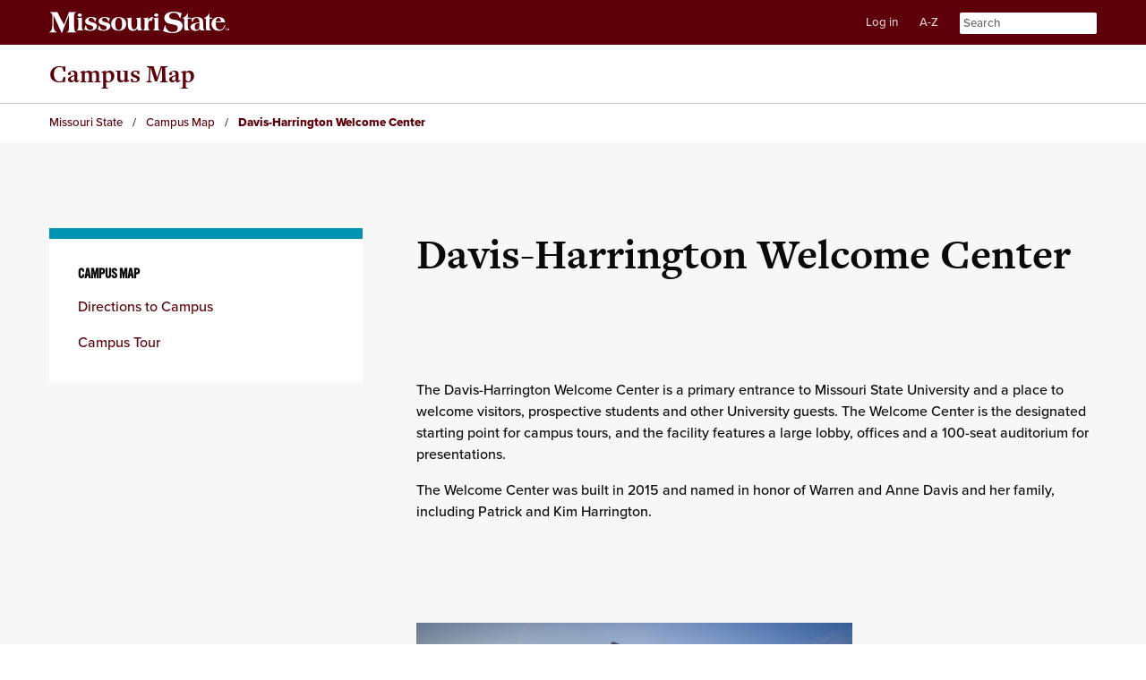

--- FILE ---
content_type: text/html; charset=utf-8
request_url: https://map.missouristate.edu/location.aspx?id=373
body_size: 12002
content:


<!DOCTYPE html>
<html lang="en" itemscope itemtype="https://schema.org/WebPage">
<head><meta charset="UTF-8" /><title>
	Davis-Harrington Welcome Center - Campus Map - Missouri State University
</title><meta name="viewport" content="width=device-width,initial-scale=1.0" /><meta itemprop="name" content="Page Title" /><meta name="theme-color" /><link rel="Stylesheet" media="all" href="https://missouristate.info/styles/msuwds/main-sgf.css" />
    <style>
        /*<img src="https://missouristate.info/images/2015/template/facebook_share.jpg" width="1200" height="630" />*/
    </style>
    <script src="https://missouristate.info/msuwds/v2/scripts/common.js"></script>
<meta property="og:image" content="https://missouristate.info/images/buildings/Welcome-Center-18788-5172.jpg" /><meta property="og:title" content="Davis-Harrington Welcome Center" /></head>
<body class="basic v2">
    <div id="PageOuterWrapper">
        <header id="Masthead" role="banner">
            <div id="MastheadInner">
                <div class="Logo">
                    <div>
                        <h1>
                            <a href="https://www.missouristate.edu/">
                                <img src="https://missouristate.info/images/2017/template/sgf-logo.svg" height="153" width="226" alt="Missouri State University" />
                            </a>
                        </h1>
                    </div>
                </div>
                <div class="utility">
                    <div class="skip-nav">
                        <a href="#PageInnerWrapper" class="item hidden">Skip to content</a>
                        <a href="#MainNav" class="item hidden">Skip to navigation</a>
                    </div>
                    <nav aria-label="Top menu">
                        <div id="MastheadControls">
                            <div class="BearPass">
                                <button>Log in</button>
                            </div>
                            <div class="SiteIndex">
                                <button class="IndexControl">A-Z</button>
                            </div>
                            <div class="Search">
                                <form itemscope itemprop="potentialAction" itemtype="https://schema.org/SearchAction" action="https://search.missouristate.edu/" method="get">
                                    <meta itemprop="target" content="https://search.missouristate.edu/?q={q}" />
                                    <label for="Keywords">
                                        <img src="[data-uri]" alt="Enter keyword:" width="1" height="1" />Search
                                    </label>
                                    <input itemprop="query-input" type="search" name="q" id="Keywords" placeholder="Search" />
                                    <input type="image" src="[data-uri]" width="1" height="1" alt="Go" />
                                </form>
                            </div>
                        </div>
                    </nav>
                </div>
            </div>
        </header>
        <nav id="SearchContainer" aria-label="Site index menu">
            <div class="BearPassLogin"></div>
            <div class="SiteIndex">
                <a href="https://search.missouristate.edu/siteindex/a">a</a>
                <a href="https://search.missouristate.edu/siteindex/b">b</a>
                <a href="https://search.missouristate.edu/siteindex/c">c</a>
                <a href="https://search.missouristate.edu/siteindex/d">d</a>
                <a href="https://search.missouristate.edu/siteindex/e">e</a>
                <a href="https://search.missouristate.edu/siteindex/f">f</a>
                <a href="https://search.missouristate.edu/siteindex/g">g</a>
                <a href="https://search.missouristate.edu/siteindex/h">h</a>
                <a href="https://search.missouristate.edu/siteindex/i">i</a>
                <a href="https://search.missouristate.edu/siteindex/j">j</a>
                <a href="https://search.missouristate.edu/siteindex/k">k</a>
                <a href="https://search.missouristate.edu/siteindex/l">l</a>
                <a href="https://search.missouristate.edu/siteindex/m">m</a>
                <a href="https://search.missouristate.edu/siteindex/n">n</a>
                <a href="https://search.missouristate.edu/siteindex/o">o</a>
                <a href="https://search.missouristate.edu/siteindex/p">p</a>
                <a href="https://search.missouristate.edu/siteindex/q">q</a>
                <a href="https://search.missouristate.edu/siteindex/r">r</a>
                <a href="https://search.missouristate.edu/siteindex/s">s</a>
                <a href="https://search.missouristate.edu/siteindex/t">t</a>
                <a href="https://search.missouristate.edu/siteindex/u">u</a>
                <a href="https://search.missouristate.edu/siteindex/v">v</a>
                <a href="https://search.missouristate.edu/siteindex/w">w</a>
                <a href="https://search.missouristate.edu/siteindex/x">x</a>
                <a href="https://search.missouristate.edu/siteindex/y">y</a>
                <a href="https://search.missouristate.edu/siteindex/z">z</a>
            </div>
        </nav>
        <div id="PageInnerWrapper">
            
                    
                    
                            
                            <div id="UnitMastheadWrapper" class="UnitMastheadWrapper Default">
                                <div id="UnitMasthead" class="UnitMasthead">
                                    <div class="SiteTitle">
                                        <a href="/">Campus Map</a>
                                    </div>
                                </div>
                                <nav class="breadcrumb-new" aria-label="Breadcrumb" role="navigation">
                                    <div id="Breadcrumb" itemscope itemtype="https://schema.org/BreadcrumbList">
                                        <span class="ancestor" itemscope itemtype="https://schema.org/ListItem" itemprop="itemListElement">
                                            <a href="https://www.missouristate.edu" itemprop="item">
                                                <span itemprop="name">Missouri State</span>
                                            </a>
                                            <meta itemprop="position" content="1" />
                                        </span>
                                        <span class="ancestor" itemscope itemtype="https://schema.org/ListItem" itemprop="itemListElement">
                                            <a href="https://map.missouristate.edu" itemprop="item">
                                                <span itemprop="name">Campus Map</span>
                                            </a>
                                            <meta itemprop="position" content="2" />
                                        </span>
                                        <span class="current-page" itemprop="itemListElement" itemscope itemtype="https://schema.org/ListItem">
                                            <span itemprop="name">Davis-Harrington Welcome Center</span>
                                            <meta itemprop="position" content="3" />
                                        </span>
                                    </div>
                                </nav>
                            </div>

                            <div class="grid_container MainContent">
                                <div class="grid_third">
                                    <div class="grid_inner">
                                        <nav class="navigation-side" aria-label="Site Navigation" role="navigation">
                                            <div class="skip-nav">
                                                <a href="#ContentColumn" class="item hidden">Skip to content column</a>
                                            </div>
                                            <button id="toggle" class="toggle" aria-expanded="false" aria-controls="menu">
                                                <span class="headline">Menu</span>
                                                <svg class="arrow" width="16" height="11" xmlns="http://www.w3.org/2000/svg">
                                                    <path fill-rule="evenodd" d="M14.12 0.786666667L8 6.89333333 1.88 0.786666667 0 2.66666667 8 10.6666667 16 2.66666667z" />
                                                </svg>
                                            </button>
                                            <div id="container" class="container">
                                                <div class="local">
                                                    <nav class="navigation" aria-label="Navigation">
                                                        <div class="nav-section">
                                                            <h2 class="headline">Campus Map</h2>
                                                            <ul>
                                                                <li><a href="https://www.missouristate.edu/visitors/">Directions to Campus</a></li>
                                                                <li><a href="https://www.missouristate.edu/admissions/visitcampus.htm">Campus Tour</a></li>
                                                            </ul>
                                                        </div>
                                                    </nav>
                                                    <script async src="https://missouristate.info/msuwds/v2/scripts/components/side-nav.js"></script>
                                                </div>
                                            </div>
                                        </nav>
                                    </div>
                                </div>

                                <main id="ContentColumn" class="grid_twothirds ContentColumn">
                                    <div class="grid_whole">
                                        <div class="grid_inner">
                                            <h1>Davis-Harrington Welcome Center</h1>
                                        </div>
                                    </div>
                                    <div class="Rowstart grid_whole">
                                        <div class="grid_inner">
                                            <article class="ContentBlock RichText">
                                                <p><p>The Davis-Harrington Welcome Center is a primary entrance to Missouri State University and a place to welcome visitors, prospective students and other University guests. The Welcome Center is the designated starting point for campus tours, and the facility features a large lobby, offices and a 100-seat auditorium for presentations.</p><p>The Welcome Center was built in 2015 and named in honor of Warren and Anne Davis and her family, including Patrick and Kim Harrington.</p></p>
                                            </article>
                                        </div>
                                    </div>
                                    <div class="Rowstart grid_twothirds">
                                        <div class="grid_inner">
                                            
                                            
                                                    
                                                        <article class="Slides ContentBlock">
                                                        <ul>
                                                    
                                                
                                                    
                                                    
                                                        <li class="Slide">
                                                        <div class="blockWrap">
                                                            <div class="Wrap">
                                                                <div class="WrapInner">
                                                                    <span data-slidepicture data-alt="">
                                                                        <span data-src="https://missouristate.info/images/buildings/Welcome-Center-18788-5172.jpg" data-height="394" data-width="700"></span>
                                                                    </span>
                                                                </div>
                                                            </div>
                                                        </div>
                                                        
                                                        <h2 class="title">Welcome Center</h2>
                                                        
                                                
                                                    
                                                    
                                                        <li class="Slide">
                                                        <div class="blockWrap">
                                                            <div class="Wrap">
                                                                <div class="WrapInner">
                                                                    <span data-slidepicture data-alt="">
                                                                        <span data-src="https://missouristate.info/images/buildings/Welcome-Center-18637_1796-copy.jpg" data-height="394" data-width="700"></span>
                                                                    </span>
                                                                </div>
                                                            </div>
                                                        </div>
                                                        
                                                        <h2 class="title">Welcome Center</h2>
                                                        
                                                
                                                    </ul>
                                                           
                                                        <div class="Controls">
                                                            <div>
                                                                <button class="LeftArrow"><span class="content_icon_sprites slideshow_left_arrow"></span></button>
                                                                <button class="RightArrow"><span class="content_icon_sprites slideshow_right_arrow"></span></button>
                                                            </div>
                                                        </div>
                                                        </article>
                                                        <script type="text/javascript">missouristate.requireScript("https://missouristate.info/scripts/2013/slideshow/slideshow.js", false);</script>
                                                    
                                                         
                                        </div>
                                    </div>
                                    <div class="grid_third">
                                        <div class="grid_inner">
                                            <article class="ContentBlock">
                                                <div class="map_container">
                                                    <iframe src="https://www.google.com/maps/embed/v1/place?key=AIzaSyCqq1MQbpUhFHxDKfVCtaOxQhIs5uImmfo&q=Davis-Harrington+Welcome+Center+1148+Bear+Blvd+Springfield%2c+MO+65807&center=37.200784,-93.276545" title="View Davis-Harrington Welcome Center on a map" style="width:100%;border:0;"></iframe>
                                                </div>
                                            </article>
                                            <article class="ContentBlock RichText">
                                                <p><strong>Address: </strong>1148 Bear Blvd Springfield, MO 65807</p>
                                                
                                                    <p><strong>Building abbreviation: </strong>WECM</p>
                                                
                                                <!--<p><a href="https://maps.google.com/maps?f=d&amp;hl=en&amp;daddr=1148+Bear+Blvd+Springfield%2c+MO+65807&amp;z=15">Get directions</a></p>-->
                                                <p><a href="https://www.google.com/maps/dir/?api=1&destination=Davis-Harrington+Welcome+Center+1148+Bear+Blvd+Springfield%2c+MO+65807">Get directions</a></p>
                                            </article>
                                        </div>
                                    </div>
                                    <div class="Rowstart grid_whole">
                                        <div class="grid_inner">
                                            
                                            
                                                    <nav class="ContentBlock" aria-label="Department menu"><h2>Department links</h2><ul>
                                                
                                                    <li><a href='https://www.missouristate.edu/admissions/'>Admissions, Office of</a></li>
                                                
                                                    </ul></nav>
                                               
                                                
                                            
                                            
                                                    <nav class="ContentBlock" aria-label="Subject menu">
                                                        <h2>Subject links</h2>
                                                        <ul>
                                                
                                                    <li><a href="https://www.missouristate.edu/admissions/visitcampus/">Visit Our Campus</a></li>
                                                
                                                    </ul></nav>
                                               
                                                
                                            
                                            
                                                    <nav class="ContentBlock" aria-label="Organization menu">
                                                        <h2>Organization links</h2>
                                                        <ul>
                                                
                                                    <li><a href="https://organizations.missouristate.edu/universityambassadors/">University Ambassadors (UA)</a></li>
                                                
                                                    </ul></nav>
                                                
                                        </div>
                                    </div>
                                </main>
                            </div>
                        
                
        </div>
        <footer class="footer" id="PageFooter">
		    <div class="grounding-bar svg-wrapper">
			    <svg class="grounding-bars" xmlns="http://www.w3.org/2000/svg" viewBox="0 0 60 20">
				    <path fill-rule="evenodd" d="M0 20V0h12v20H0zm24 0V0h12v20H24zm24 0V0h12v20H48z" />
			    </svg>
		    </div>
		    <div class="logo svg-wrapper">
			    <a href="https://www.missouristate.edu">
				    <svg xmlns="http://www.w3.org/2000/svg" aria-labelledby="sgf-wordmark-straight-title" class="wordmark-straight" role="img" viewBox="0 0 282 56">
					    <title id="sgf-wordmark-straight-title">
						    Missouri State University
					    </title>
					    <path fill-rule="evenodd" d="M28.341 51.62c0 2.553-1.506 3.795-4.033 3.795-2.539 0-4.019-1.231-4.019-3.795v-5.87h2.076v5.87c0 1.03.265 2.049 1.943 2.049 1.481 0 1.957-.648 1.957-2.05v-5.87h2.076v5.87zm20.61-5.87h2.064l3.94 6.331h.026V45.75h1.946v9.44H54.85l-3.926-6.322h-.03v6.323h-1.942v-9.44zm28.078 9.44v-9.44h2.077v9.44h-2.077zm26.517 0h-2.344l-3.067-9.44h2.142l2.102 6.635h.027l2.13-6.635h2.14l-3.13 9.44zm22.762-9.44h7.062v1.746h-4.985v2.023h4.574v1.613h-4.574v2.312h5.09v1.745h-7.167v-9.44zm27.171 0h5.092c1.693 0 2.762 1.178 2.762 2.603 0 1.112-.452 1.944-1.497 2.367v.026c1.019.264 1.313 1.256 1.377 2.21.039.593.03 1.704.397 2.233h-2.075c-.25-.595-.225-1.507-.33-2.26-.146-.992-.531-1.427-1.576-1.427h-2.075v3.688h-2.075v-9.44zm2.075 4.27h2.275c.927 0 1.426-.398 1.426-1.35 0-.913-.499-1.309-1.426-1.309h-2.275v2.66zm26.884 2.035c0 1.258.979 1.746 2.09 1.746.724 0 1.836-.21 1.836-1.18 0-1.014-1.414-1.187-2.805-1.556-1.4-.37-2.813-.914-2.813-2.686 0-1.929 1.823-2.857 3.53-2.857 1.97 0 3.781.863 3.781 3.043h-2.008c-.066-1.138-.873-1.428-1.866-1.428-.661 0-1.428.275-1.428 1.068 0 .73.449.823 2.817 1.43.686.173 2.803.61 2.803 2.75 0 1.733-1.363 3.03-3.925 3.03-2.094 0-4.048-1.034-4.022-3.36h2.01zm25.447 3.135v-9.44h2.076v9.44h-2.076zm23.83-7.693h-2.829V45.75h7.731v1.747h-2.826v7.693h-2.076v-7.693zm26.227 4.017l-3.48-5.765h2.343l2.207 3.728 2.196-3.728h2.314l-3.505 5.816v3.625h-2.075v-3.676zM12.604 32.725v.646a145.297 145.297 0 0 0-5.851-.148c-1.886 0-3.966.05-6.198.148v-.595c3.867-1.634 4.957-6.049 4.957-14.18V8.828c0-4.166-.248-6.198-3.371-7.192V.993c2.133.05 4.365.1 6.595.1 1.587 0 3.175-.05 4.76-.05 3.174 6.494 6.594 13.09 10.463 19.782L31.743.993c1.489.05 2.977.1 4.463.1 2.28 0 4.56-.1 6.842-.199v.693c-2.082.348-2.973 1.536-2.973 3.87v16.56c0 7.04.295 10.017 3.569 10.708v.646c-3.076-.148-5.704-.148-7.787-.148-2.081 0-4.562 0-7.586.148v-.646c3.472-.69 3.472-3.867 3.472-10.709V5.752L20.637 34.166h-.398C16.173 24.944 11.859 15.62 7.348 6.2v12.397c0 8.33.842 12.546 5.256 14.13zM52.33 16.678v5.473c0 4.68.119 6.902 2.538 7.576v.476a85.804 85.804 0 0 0-5.473-.16 89.73 89.73 0 0 0-5.316.16v-.476c2.42-.794 2.538-2.937 2.538-7.257v-7.143c0-2.816-.16-3.886-2.222-4.045v-.477c3.055-.396 5.752-.832 8.054-1.387-.12 2.341-.12 4.758-.12 7.26zm5.949 5.235l.556.078c.83 4.879 3.173 7.377 6.665 7.377 2.736 0 4.68-1.624 4.68-3.887 0-2.3-1.745-2.854-5.237-3.726-5.04-1.268-7.458-2.421-7.458-6.23 0-3.685 3.649-6.622 9.799-6.622 2.856 0 5.552.593 8.013 1.747l-1.827 5.39-.514-.038c-1.112-3.89-3.411-5.95-6.15-5.95-2.218 0-3.925 1.587-3.925 3.45 0 2.736 2.14 2.817 5.949 3.69 4.959 1.108 7.377 2.46 7.377 6.19 0 4.402-3.965 7.258-10.868 7.258-3.372 0-6.584-.795-9.28-2.182l2.22-6.545zm21.33 0l.56.078c.83 4.879 3.17 7.377 6.663 7.377 2.736 0 4.679-1.624 4.679-3.887 0-2.3-1.746-2.854-5.238-3.726-5.034-1.268-7.455-2.421-7.455-6.23 0-3.685 3.65-6.622 9.797-6.622 2.857 0 5.554.593 8.014 1.747l-1.825 5.39-.515-.038c-1.112-3.89-3.412-5.95-6.15-5.95-2.221 0-3.925 1.587-3.925 3.45 0 2.736 2.139 2.817 5.95 3.69 4.957 1.108 7.377 2.46 7.377 6.19 0 4.402-3.967 7.258-10.87 7.258-3.371 0-6.583-.795-9.281-2.182l2.22-6.545zm31.1-13.01c7.103 0 11.824 4.44 11.824 10.827 0 6.348-4.681 10.829-11.983 10.829-6.98 0-11.78-4.561-11.78-10.791 0-6.463 4.758-10.865 11.939-10.865zm5.396 10.787c0-6.346-1.904-9.598-5.477-9.598-3.449 0-5.392 3.252-5.392 9.56 0 6.426 1.904 9.716 5.392 9.716 3.572 0 5.477-3.251 5.477-9.678zm6.855-8.368v-.477c3.49-.435 6.11-.911 7.891-1.426v11.107c0 5.313 1.191 7.812 4.17 7.812 2.893 0 4.957-2.895 4.957-7.812v-5.198c0-2.817-.16-3.845-2.22-4.006v-.477c3.012-.395 5.706-.871 8.047-1.426-.08 2.814-.08 4.482-.08 4.919v6.305c0 5.633.278 8.33 2.619 8.844v.674a220.287 220.287 0 0 0-5.238-.076h-2.06c-.357-1.233-.673-2.421-.87-3.611-1.308 2.776-3.648 4.165-7.063 4.165-5.314 0-7.93-3.213-7.93-9.717v-5.594c0-2.817-.16-3.845-2.224-4.006zm26.25 18.405c2.418-.794 2.535-2.896 2.535-7.257v-7.142c0-2.817-.159-3.887-2.22-4.045v-.478c3.492-.434 6.15-.91 7.938-1.429v4.842c1.623-3.569 3.887-5.356 6.776-5.356.242 0 .516 0 .796.041l-2.18 6.464h-.518c-.397-.515-.91-.794-1.583-.794-2.105 0-3.291 1.944-3.291 5.674v1.904c0 4.68.117 6.902 2.535 7.576v.477a84.96 84.96 0 0 0-5.474-.162c-1.55 0-3.293.042-5.314.162v-.477zm24.082-13.049v5.473c0 4.68.118 6.902 2.54 7.576v.476a85.811 85.811 0 0 0-5.476-.16c-1.544 0-3.292.041-5.315.16v-.476c2.417-.794 2.54-2.937 2.54-7.257v-7.143c0-2.816-.16-3.886-2.227-4.045v-.477c3.058-.396 5.757-.832 8.056-1.387-.118 2.341-.118 4.758-.118 7.26zm10.557 5.16h.594c1.24 6.942 5.304 10.708 11.507 10.708 5.204 0 8.226-2.528 8.226-6.593 0-3.72-3.173-4.514-8.723-5.604-4.216-.84-7.49-1.533-9.673-3.468-1.785-1.587-2.824-3.87-2.824-6.348 0-5.95 5.602-10.311 14.877-10.311 4.56 0 8.972.94 12.692 2.625l-2.28 7.886h-.646c-1.39-5.802-4.563-8.728-9.568-8.728-4.515 0-7.389 2.479-7.389 5.6 0 1.342.595 2.48 1.686 3.374 1.736 1.39 5.007 1.588 9.522 2.48 6.79 1.338 10.11 4.262 10.11 9.37 0 6.447-5.999 11.457-15.666 11.457-5.95 0-11.16-1.193-15.172-3.225l2.727-9.223zm39.18 7.85v.473s-2.22-.038-6.861-.077c-1.346-.635-1.506-2.658-1.506-6.188v-2.857l.078-9.598h-2.221l.197-1.151c3.253-1.707 5.556-3.888 7.18-6.945h.637c-.12 1.232-.2 2.937-.2 5.04v1.389h4.565l-.478 1.667h-4.086v9.004c0 5.753.238 8.528 2.695 9.243zm24.117.473a208.297 208.297 0 0 0-4.875-.076h-1.746c-.6-.95-1.072-2.026-1.39-3.254-1.508 2.656-3.491 3.767-6.544 3.767-4.959 0-8.172-2.734-8.172-6.305 0-4.405 4.72-6.625 14.241-6.943v-.158c0-4.68-1.664-7.1-4.721-7.1-3.173 0-4.958 2.14-6.149 6.745h-.553l-1.825-5.91c2.931-1.391 6.029-2.065 9.32-2.065 3.769 0 6.545.952 8.097 2.659 1.702 1.824 1.702 4.086 1.702 7.298v1.824c0 5.633.277 8.33 2.615 8.844v.674zm-9.4-11.66c-4.285 0-6.582 2.06-6.582 5.714 0 2.895 1.345 4.637 3.288 4.637 3.135 0 4.208-3.052 4.208-9.084V18.54c-.317-.04-.635-.04-.914-.04zm19.526 11.187v.473s-2.224-.038-6.863-.077c-1.35-.635-1.505-2.658-1.505-6.188v-2.857l.078-9.598h-2.223l.2-1.151c3.251-1.707 5.551-3.888 7.179-6.945h.631c-.115 1.232-.197 2.937-.197 5.04v1.389h4.563l-.475 1.667h-4.088v9.004c0 5.753.238 8.528 2.7 9.243zm7.245-12.42a30.767 30.767 0 0 0-.08 1.906c0 6.11 2.658 9.52 6.823 9.52 3.57 0 6.107-2.496 7.378-7.296l1.071.95c-1.624 5.515-5.116 8.25-10.512 8.25-6.782 0-11.344-4.52-11.344-10.947 0-6.306 4.562-10.79 11.143-10.79 5.874 0 9.642 3.018 10.396 8.407h-14.875zm4.32-7.176c-2.138 0-3.763 1.981-4.28 5.75h8.091c-.119-3.69-1.662-5.75-3.812-5.75zM173.57 5.683c0 1.427-1.48 2.584-3.302 2.584s-3.302-1.157-3.302-2.584c0-1.426 1.48-2.584 3.302-2.584s3.302 1.158 3.302 2.584zm-121.336 0c0 1.427-1.477 2.584-3.302 2.584-1.823 0-3.302-1.157-3.302-2.584 0-1.426 1.48-2.584 3.302-2.584 1.825 0 3.302 1.158 3.302 2.584zm227.182 24.898h.216c.252 0 .457-.084.457-.287 0-.18-.132-.3-.42-.3-.12 0-.204.012-.252.024v.563zm-.012 1.105h-.455V29.73a3.82 3.82 0 0 1 .755-.073c.373 0 .54.061.685.157a.542.542 0 0 1 .19.42c0 .227-.168.395-.406.467v.024c.19.06.3.215.358.48.061.3.096.42.145.48h-.491c-.06-.072-.096-.24-.158-.467-.034-.216-.154-.313-.406-.313h-.216v.78zm.3-2.591c-.863 0-1.512.707-1.512 1.57 0 .877.65 1.572 1.536 1.572.864.011 1.5-.696 1.5-1.572 0-.863-.636-1.57-1.512-1.57h-.012zm.024-.396c1.127 0 2.002.874 2.002 1.966 0 1.116-.875 1.98-2.014 1.98-1.127 0-2.026-.865-2.026-1.98 0-1.091.9-1.966 2.026-1.966h.012z" />
				    </svg>
			    </a>
		    </div>
		    <div class="contact">
			    <div class="col connect">
				    <h2>Missouri State University</h2>
				    <ul>
					    <li>
						    <span class="icon">
							    <svg width="12" height="16" xmlns="http://www.w3.org/2000/svg">
								    <path d="M5.6 7.6a2 2 0 1 1 0-4 2 2 0 0 1 0 4zm0-7.6A5.6 5.6 0 0 0 0 5.6C0 9.8 5.6 16 5.6 16s5.6-6.2 5.6-10.4A5.6 5.6 0 0 0 5.6 0z" />
							    </svg>
						    </span>
						    <span>
							    <a href="https://goo.gl/maps/UrEW4i5jsqR2">901 South National Avenue<br>Springfield, MO 65897</a>
						    </span>
					    </li>
					    <li>
						    <span class="icon">
							    <svg width="16" height="13" xmlns="http://www.w3.org/2000/svg">
								    <path d="M14.4 3.2L8 7.2l-6.4-4V1.6l6.4 4 6.4-4v1.6zm0-3.2H1.6C.712 0 0 .712 0 1.6v9.6a1.6 1.6 0 0 0 1.6 1.6h12.8a1.6 1.6 0 0 0 1.6-1.6V1.6A1.6 1.6 0 0 0 14.4 0z" />
							    </svg>
						    </span>
						    <span>
							    <a href="mailto:info@missouristate.edu">info@missouristate.edu</a>
						    </span>
					    </li>
					    <li>
						    <span class="icon">
							    <svg width="16" height="16" xmlns="http://www.w3.org/2000/svg">
								    <path d="M3.218 6.924a13.42 13.42 0 0 0 5.858 5.858l1.955-1.955a.892.892 0 0 1 .907-.223c.995.33 2.062.507 3.173.507.491 0 .889.398.889.889v3.111c0 .491-.398.889-.889.889C6.765 16 0 9.235 0 .889A.889.889 0 0 1 .889 0H4c.49 0 .889.398.889.889 0 1.111.178 2.178.507 3.173a.892.892 0 0 1-.223.907L3.218 6.924z" />
							    </svg>
						    </span>
                            <span>417-836-5000</span>
					    </li>
				    </ul>
			    </div>
			    <div class="col campuses">
				    <h2>Campuses</h2>
				    <ul>
					    <li><a href="https://www.missouristate.edu">Missouri State University</a></li>
					    <li><a href="https://wp.missouristate.edu">Missouri State University-West Plains</a></li>
					    <li><a href="https://ag.missouristate.edu/mtngrv/">Missouri State University-Mountain Grove</a></li>
					    <li><a href="https://china.missouristate.edu/">Missouri State University-China Programs</a></li>
				    </ul>
			    </div>
			    <div class="col social">
				    <ul class="icon-group">
					    <li class="icon">
						    <a href="https://www.facebook.com/missouristateu" title="Facebook" aria-label="Facebook"><svg xmlns="http://www.w3.org/2000/svg" height="24" width="24" viewBox="0 0 24 24"> <path d="M22.676 0H1.324C.593 0 0 .593 0 1.324v21.352C0 23.407.593 24 1.324 24h11.504v-9.281H9.703v-3.633h3.125V8.412c0-3.099 1.895-4.787 4.659-4.787.931-.002 1.862.045 2.789.14v3.24h-1.904c-1.506 0-1.8.712-1.8 1.763v2.313h3.6l-.467 3.633h-3.153V24h6.124c.731 0 1.324-.593 1.324-1.324V1.324C24 .593 23.407 0 22.676 0z" /></svg></a>
					    </li>
					    <li class="icon">
						    <a href="https://twitter.com/missouristate" title="Twitter" aria-label="Twitter"><svg width="24" height="20" xmlns="http://www.w3.org/2000/svg" viewBox='0 0 24 20'> <path d="M7.566 19.484c9.02 0 13.953-7.478 13.953-13.96 0-.213 0-.427-.01-.63a10.05 10.05 0 0 0 2.45-2.544 9.95 9.95 0 0 1-2.817.774A4.903 4.903 0 0 0 23.298.407a9.927 9.927 0 0 1-3.112 1.19 4.879 4.879 0 0 0-3.58-1.546 4.906 4.906 0 0 0-4.9 4.904c0 .387.04.763.131 1.12A13.909 13.909 0 0 1 1.73.945a4.923 4.923 0 0 0-.661 2.462c0 1.7.864 3.205 2.186 4.08a4.815 4.815 0 0 1-2.217-.61v.061a4.91 4.91 0 0 0 3.936 4.812 4.886 4.886 0 0 1-1.292.173c-.315 0-.62-.03-.925-.091a4.897 4.897 0 0 0 4.576 3.408 9.854 9.854 0 0 1-7.26 2.025 13.658 13.658 0 0 0 7.494 2.218" /></svg></a>
					    </li>
					    <li class="icon">
						    <a href="https://instagram.com/missouristate" title="Instagram" aria-label="Instagram"><svg width="24" height="24" xmlns="http://www.w3.org/2000/svg" viewBox='0 0 24 24'> <path d="M11.996.008c3.258 0 3.667.013 4.946.072 1.277.058 2.15.26 2.912.557a5.88 5.88 0 0 1 2.125 1.384 5.88 5.88 0 0 1 1.384 2.125c.296.763.499 1.635.557 2.912.059 1.28.072 1.688.072 4.946s-.013 3.666-.072 4.946c-.058 1.277-.26 2.149-.557 2.912a5.88 5.88 0 0 1-1.384 2.125 5.88 5.88 0 0 1-2.125 1.383c-.763.297-1.635.5-2.912.558-1.28.058-1.688.072-4.946.072s-3.666-.014-4.946-.072c-1.277-.058-2.149-.261-2.912-.558a5.88 5.88 0 0 1-2.125-1.383A5.88 5.88 0 0 1 .63 19.862c-.297-.763-.5-1.635-.558-2.912C.014 15.67 0 15.262 0 12.004s.014-3.667.072-4.946C.13 5.78.333 4.908.63 4.146A5.88 5.88 0 0 1 2.013 2.02 5.88 5.88 0 0 1 4.138.637C4.901.341 5.773.138 7.05.08 8.33.02 8.738.008 11.996.008zm0 2.161c-3.203 0-3.582.012-4.847.07-1.17.053-1.805.249-2.228.413-.56.218-.96.478-1.38.897-.419.42-.679.82-.897 1.38-.164.422-.36 1.058-.413 2.227-.057 1.265-.07 1.645-.07 4.848s.013 3.582.07 4.847c.054 1.17.25 1.805.413 2.228.218.56.478.96.898 1.38.42.419.82.679 1.38.897.422.164 1.057.36 2.227.413 1.265.057 1.644.07 4.847.07 3.204 0 3.583-.013 4.848-.07 1.17-.054 1.805-.25 2.227-.413.56-.218.96-.478 1.38-.898.42-.42.68-.82.897-1.38.164-.422.36-1.057.413-2.227.058-1.265.07-1.644.07-4.847 0-3.203-.012-3.583-.07-4.848-.053-1.17-.249-1.805-.413-2.227a3.716 3.716 0 0 0-.897-1.38c-.42-.42-.82-.68-1.38-.897-.422-.164-1.058-.36-2.227-.413-1.265-.058-1.645-.07-4.848-.07zm-.296 14.22a4.09 4.09 0 1 0 0-8.178 4.09 4.09 0 0 0 0 8.178zM11.7 6a6.3 6.3 0 1 1 0 12.6 6.3 6.3 0 0 1 0-12.6zm8.1-.3a1.5 1.5 0 1 1-3 0 1.5 1.5 0 0 1 3 0z" /></svg></a>
					    </li>
                        <li class="icon">
                            <a href="https://www.tiktok.com/@missouristate?lang=en" title="TikTok" aria-label="TikTok"><svg width="30" height="30" xmlns="http://www.w3.org/2000/svg" viewBox="0 0 50 50"><path d="M41,4H9C6.2,4,4,6.2,4,9v32c0,2.8,2.2,5,5,5h32c2.8,0,5-2.2,5-5V9C46,6.2,43.8,4,41,4z M37,22.3 c-0.2,0-0.5,0-0.7,0c-2.6,0-4.9-1.3-6.3-3.4c0,5.3,0,11.4,0,11.5c0,4.7-3.8,8.5-8.5,8.5S13,35.2,13,30.5s3.8-8.5,8.5-8.5 c0.2,0,0.4,0,0.5,0v4.2c-0.2,0-0.3-0.1-0.5-0.1c-2.4,0-4.4,1.9-4.4,4.4s1.9,4.4,4.4,4.4S26,33,26,30.6c0-0.1,0-19.6,0-19.6h4 c0.4,3.6,3.3,6.4,6.9,6.7V22.3z"/></svg></a>
                        </li>
					    <li class="icon">
						    <a href="https://www.youtube.com/missouristate" title="YouTube" aria-label="YouTube"><svg width="24" height="17" xmlns="http://www.w3.org/2000/svg" viewBox="0 0 24 17"> <path d="M23.498 2.633C24 4.513 24 8.432 24 8.432s0 3.92-.502 5.799a3.012 3.012 0 0 1-2.121 2.13c-1.872.503-9.377.503-9.377.503s-7.505 0-9.377-.503a3.012 3.012 0 0 1-2.121-2.13C0 12.35 0 8.432 0 8.432s0-3.92.502-5.799A3.011 3.011 0 0 1 2.623.503C4.495 0 12 0 12 0s7.505 0 9.377.503a3.011 3.011 0 0 1 2.121 2.13zM9.5 12L16 8.5 9.5 5v7z" /></svg></a>
					    </li>
                        <li class="icon">
                            <a href="https://www.linkedin.com/company/missouri-state-university" title="LinkedIn" aria-label="LinkedIn"><svg width="24" height="24" xmlns="http://www.w3.org/2000/svg" viewBox="0 0 24 24"> <path d="M20.451 20.45h-3.559v-5.57c0-1.327-.023-3.036-1.85-3.036-1.852 0-2.135 1.447-2.135 2.942v5.665H9.352V8.997h3.412v1.566h.05c.474-.9 1.635-1.85 3.367-1.85 3.604 0 4.27 2.372 4.27 5.456v6.282zM5.34 7.434a2.063 2.063 0 1 1 0-4.129 2.064 2.064 0 0 1 0 4.129zM3.556 20.45h3.563V8.997H3.556v11.454zM22.224 0H1.77C.793 0 0 .775 0 1.73v20.538C0 23.224.793 24 1.77 24h20.454c.979 0 1.775-.776 1.775-1.732V1.731C24 .775 23.203 0 22.224 0z" /></svg></a>
                        </li>
                        <li class="icon">
                            <a href="https://blogs.missouristate.edu/" title="Blogs" aria-label="Blogs"><svg width="24" height="24" xmlns="http://www.w3.org/2000/svg" viewBox="0 0 24 24"> <path d="M3.27 17.46a3.27 3.27 0 0 1 3.27 3.27C6.54 22.5 5.07 24 3.27 24 1.5 24 0 22.5 0 20.73a3.27 3.27 0 0 1 3.27-3.27zM0 .66C12.89.66 23.34 11.11 23.34 24h-4.245c0-10.546-8.55-19.095-19.095-19.095V.66zm0 8.49c8.201 0 14.85 6.649 14.85 14.85h-4.245A10.605 10.605 0 0 0 0 13.395V9.15z" /></svg></a>
                        </li>
                        <li class="icon">
                            <a href="https://www.flickr.com/photos/missouristate" title="Flickr" aria-label="Flickr"><svg width="24" height="12" xmlns="http://www.w3.org/2000/svg" viewBox="0 0 24 12"> <path d="M10.8 6c0 3-2.4 5.4-5.4 5.4C2.4 11.4 0 9 0 6 0 3 2.4.6 5.4.6c3 0 5.4 2.4 5.4 5.4zM18.6.6c-3 0-5.4 2.4-5.4 5.4 0 3 2.4 5.4 5.4 5.4 3 0 5.4-2.4 5.4-5.4C24 3 21.6.6 18.6.6z" /></svg></a>
                        </li>
				    </ul>
			    </div>
		    </div>
		    <p class="hashtag">
			    <a href="https://tagboard.com/GoMaroon/176884">#GoMaroon</a>
		    </p>
		    <div class="branding default"></div>
		    <div class="legal">
			    <ul>
				    <li>
					    Last Modified: <script type="text/javascript">missouristate.outputLastModifiedDate();</script>
				    </li>
			    </ul>
			    <ul>
				    <li>
					    <a href="https://www.missouristate.edu/accessibility/">Accessibility</a>
				    </li>
				    <li>
					    <a href="https://www.missouristate.edu/disclaimer/">Disclaimer</a>
				    </li>
				    <li>
					    <a href="https://www.missouristate.edu/services/fedmaninfo.htm">Disclosures</a>
				    </li>
				    <li>
					    <a href="https://www.missouristate.edu/equity/Nondiscrimination_Statement.htm">EO/AA/M/F/Veterans/Disability/Sexual Orientation/Gender Identity</a>
				    </li>
			    </ul>
			    <ul>
				    <li>&copy; 2013 <a href="https://www.missouristate.edu/bog/">Board of Governors, Missouri State University</a>
				    </li>
				    <li>
					    <a href="https://www.missouristate.edu/contact/">Contact Information</a>
				    </li>
			    </ul>
		    </div>
	    </footer>
    </div>
</body>
</html>

--- FILE ---
content_type: text/css
request_url: https://missouristate.info/styles/msuwds/main-sgf.css
body_size: 21582
content:
/* msuwds version: 2.1.8 */

/**
 * @license Highcharts
 *
 * (c) 2009-2016 Torstein Honsi
 *
 * License: www.highcharts.com/license
 */

@import url('https://use.typekit.net/ojp5gxl.css');

.highcharts-container {position:relative;overflow:hidden;width:100%;height:100%;text-align:left;line-height:normal;z-index:0;
/* #1072 */
-webkit-tap-highlight-color:rgba(0, 0, 0, 0);font-family:proxima-nova, Helvetica, Arial, sans-serif;font-size:12px;}

.highcharts-root {display:block;}

.highcharts-root text {stroke-width:0;}

.highcharts-strong {font-weight:bold;}

.highcharts-emphasized {font-style:italic;}

.highcharts-anchor {cursor:pointer;}

.highcharts-background {fill:#fff;}

.highcharts-plot-border,.highcharts-plot-background {fill:none;}

.highcharts-label-box {fill:none;}

.highcharts-button-box {fill:inherit;}

.highcharts-tracker-line {stroke-linejoin:round;stroke:rgba(192, 192, 192, .0001);stroke-width:22;fill:none;}

.highcharts-tracker-area {fill:rgba(192, 192, 192, .0001);stroke-width:0;}

/* Titles */

.highcharts-title {fill:#333;font-size:1.2rem;}

.highcharts-subtitle {fill:#666;}

/* Axes */

.highcharts-axis-line {fill:none;stroke:#dfccce;}

.highcharts-yaxis .highcharts-axis-line {stroke-width:0;}

.highcharts-axis-title {fill:#666;}

.highcharts-axis-labels {fill:#666;cursor:default;font-size:.83333rem;}

.highcharts-grid-line {fill:none;stroke:#e6e6e6;}

.highcharts-xaxis-grid .highcharts-grid-line {stroke-width:0;}

.highcharts-tick {stroke:#dfccce;}

.highcharts-yaxis .highcharts-tick {stroke-width:0;}

.highcharts-minor-grid-line {stroke:#f2f2f2;}

.highcharts-crosshair-thin {stroke-width:1px;stroke:#ccc;}

.highcharts-crosshair-category {stroke:#dfccce;stroke-opacity:.25;}

/* Credits */

.highcharts-credits {cursor:pointer;fill:#999;font-size:.7em;-webkit-transition:fill 250ms, font-size 250ms;transition:fill 250ms, font-size 250ms;}

.highcharts-credits:hover {fill:black;font-size:1em;}

/* Tooltip */

.highcharts-tooltip {cursor:default;pointer-events:none;white-space:nowrap;-webkit-transition:stroke 150ms;transition:stroke 150ms;}

.highcharts-tooltip text {fill:#333;}

.highcharts-tooltip .highcharts-header {font-size:.85em;}

.highcharts-tooltip-box {stroke-width:1px;fill:#f0f0f0;fill-opacity:.85;}

.highcharts-tooltip-box .highcharts-label-box {fill:#f0f0f0;fill-opacity:.85;}

.highcharts-selection-marker {fill:#7e333a;fill-opacity:.25;}

.highcharts-graph {fill:none;stroke-width:2px;stroke-linecap:round;stroke-linejoin:round;}

.highcharts-state-hover .highcharts-graph {stroke-width:3;}

.highcharts-state-hover path {-webkit-transition:stroke-width 50;transition:stroke-width 50;
/* quick in */}

.highcharts-state-normal path {-webkit-transition:stroke-width 250ms;transition:stroke-width 250ms;
/* slow out */}

/* Legend hover affects points and series */

g.highcharts-series,.highcharts-point,.highcharts-markers,.highcharts-data-labels {-webkit-transition:opacity 250ms;transition:opacity 250ms;}

.highcharts-legend-series-active g.highcharts-series:not(.highcharts-series-hover),.highcharts-legend-point-active .highcharts-point:not(.highcharts-point-hover),.highcharts-legend-series-active .highcharts-markers:not(.highcharts-series-hover),.highcharts-legend-series-active .highcharts-data-labels:not(.highcharts-series-hover) {opacity:.2;}

/* Series options */

/* Default colors */

.highcharts-color-0 {fill:#5e0009;stroke:#5e0009;}

.highcharts-color-1 {fill:#eb002b;stroke:#eb002b;}

.highcharts-color-2 {fill:#0093b2;stroke:#0093b2;}

.highcharts-color-3 {fill:#cfb500;stroke:#cfb500;}

.highcharts-color-4 {fill:#af1685;stroke:#af1685;}

.highcharts-color-5 {fill:#e35205;stroke:#e35205;}

.highcharts-color-6 {fill:#a4d65e;stroke:#a4d65e;}

.highcharts-area {fill-opacity:.75;stroke-width:0;}

.highcharts-markers {stroke-width:1px;stroke:#fff;}

.highcharts-point {stroke-width:1px;}

.highcharts-dense-data .highcharts-point {stroke-width:0;}

.highcharts-data-label {font-size:.9em;font-weight:bold;}

.highcharts-data-label-box {fill:none;stroke-width:0;}

.highcharts-data-label text,text.highcharts-data-label {fill:#0a0a0a;}

.highcharts-data-label-connector {fill:none;}

.highcharts-halo {fill-opacity:.25;stroke-width:0;}

.highcharts-series:not(.highcharts-pie-series) .highcharts-point-select {fill:#ccc;stroke:#000;}

.highcharts-column-series rect.highcharts-point {stroke:#fff;}

.highcharts-column-series .highcharts-point {-webkit-transition:fill-opacity 250ms;transition:fill-opacity 250ms;}

.highcharts-column-series .highcharts-point-hover {fill-opacity:.75;-webkit-transition:fill-opacity 50ms;transition:fill-opacity 50ms;}

.highcharts-pie-series .highcharts-point {stroke-linejoin:round;stroke:#fff;}

.highcharts-pie-series .highcharts-point-hover {fill-opacity:.75;-webkit-transition:fill-opacity 50ms;transition:fill-opacity 50ms;}

.highcharts-funnel-series .highcharts-point {stroke-linejoin:round;stroke:#fff;}

.highcharts-funnel-series .highcharts-point-hover {fill-opacity:.75;-webkit-transition:fill-opacity 50ms;transition:fill-opacity 50ms;}

.highcharts-funnel-series .highcharts-point-select {fill:inherit;stroke:inherit;}

.highcharts-pyramid-series .highcharts-point {stroke-linejoin:round;stroke:#fff;}

.highcharts-pyramid-series .highcharts-point-hover {fill-opacity:.75;-webkit-transition:fill-opacity 50ms;transition:fill-opacity 50ms;}

.highcharts-pyramid-series .highcharts-point-select {fill:inherit;stroke:inherit;}

.highcharts-solidgauge-series .highcharts-point {stroke-width:0;}

.highcharts-treemap-series .highcharts-point {stroke-width:1px;stroke:#e6e6e6;-webkit-transition:stroke 250ms, fill 250ms, fill-opacity 250ms;transition:stroke 250ms, fill 250ms, fill-opacity 250ms;}

.highcharts-treemap-series .highcharts-point-hover {stroke:#999;-webkit-transition:stroke 25ms, fill 25ms, fill-opacity 25ms;transition:stroke 25ms, fill 25ms, fill-opacity 25ms;}

.highcharts-treemap-series .highcharts-above-level {display:none;}

.highcharts-treemap-series .highcharts-internal-node {fill:none;}

.highcharts-treemap-series .highcharts-internal-node-interactive {fill-opacity:.15;cursor:pointer;}

.highcharts-treemap-series .highcharts-internal-node-interactive:hover {fill-opacity:.75;}

/* Legend */

.highcharts-legend-box {fill:none;stroke-width:0;}

.highcharts-legend-item text {fill:#333;font-weight:bold;font-size:.83333rem;cursor:pointer;stroke-width:0;}

.highcharts-legend-item:hover text {fill:#000;}

.highcharts-legend-item-hidden * {fill:#ccc !important;stroke:#ccc !important;-webkit-transition:fill 250ms;transition:fill 250ms;}

.highcharts-legend-nav-active {fill:#5e0009;cursor:pointer;}

.highcharts-legend-nav-inactive {fill:#ccc;}

.highcharts-legend-title-box {fill:none;stroke-width:0;}

/* Loading */

.highcharts-loading {position:absolute;background-color:#fff;opacity:.5;text-align:center;z-index:10;-webkit-transition:opacity 250ms;transition:opacity 250ms;}

.highcharts-loading-hidden {height:0 !important;opacity:0;overflow:hidden;-webkit-transition:opacity 250ms, height 250ms step-end;transition:opacity 250ms, height 250ms step-end;}

.highcharts-loading-inner {font-weight:bold;position:relative;top:45%;}

/* Plot bands and polar pane backgrounds */

.highcharts-plot-band,.highcharts-pane {fill:#000;fill-opacity:.05;}

.highcharts-plot-line {fill:none;stroke:#999;stroke-width:1px;}

/* Highcharts More and modules */

.highcharts-boxplot-box {fill:#fff;}

.highcharts-boxplot-median {stroke-width:2px;}

.highcharts-bubble-series .highcharts-point {fill-opacity:.5;}

.highcharts-errorbar-series .highcharts-point {stroke:#000;}

.highcharts-gauge-series .highcharts-data-label-box {stroke:#ccc;stroke-width:1px;}

.highcharts-gauge-series .highcharts-dial {fill:#000;stroke-width:0;}

.highcharts-polygon-series .highcharts-graph {fill:inherit;stroke-width:0;}

.highcharts-waterfall-series .highcharts-graph {stroke:#333;stroke-dasharray:1, 3;}

.highcharts-sankey-series .highcharts-point {stroke-width:0;}

.highcharts-sankey-series .highcharts-link {-webkit-transition:fill 250ms, fill-opacity 250ms;transition:fill 250ms, fill-opacity 250ms;fill-opacity:.5;}

.highcharts-sankey-series .highcharts-point-hover.highcharts-link {-webkit-transition:fill 50ms, fill-opacity 50ms;transition:fill 50ms, fill-opacity 50ms;fill-opacity:1;}

/* Highstock */

.highcharts-navigator-mask-outside {fill-opacity:0;}

.highcharts-navigator-mask-inside {fill:#9e666b;
/* navigator.maskFill option */
fill-opacity:.25;cursor:ew-resize;}

.highcharts-navigator-outline {stroke:#ccc;fill:none;}

.highcharts-navigator-handle {stroke:#ccc;fill:#f2f2f2;cursor:ew-resize;}

.highcharts-navigator-series {fill:#7e333a;stroke:#7e333a;}

.highcharts-navigator-series .highcharts-graph {stroke-width:1px;}

.highcharts-navigator-series .highcharts-area {fill-opacity:.05;}

.highcharts-navigator-xaxis .highcharts-axis-line {stroke-width:0;}

.highcharts-navigator-xaxis .highcharts-grid-line {stroke-width:1px;stroke:#e6e6e6;}

.highcharts-navigator-xaxis.highcharts-axis-labels {fill:#999;}

.highcharts-navigator-yaxis .highcharts-grid-line {stroke-width:0;}

.highcharts-scrollbar-thumb {fill:#ccc;stroke:#ccc;stroke-width:1px;}

.highcharts-scrollbar-button {fill:#e6e6e6;stroke:#ccc;stroke-width:1px;}

.highcharts-scrollbar-arrow {fill:#666;}

.highcharts-scrollbar-rifles {stroke:#666;stroke-width:1px;}

.highcharts-scrollbar-track {fill:#f2f2f2;stroke:#f2f2f2;stroke-width:1px;}

.highcharts-button {fill:#f7f7f7;stroke:#ccc;cursor:default;stroke-width:1px;-webkit-transition:fill 250ms;transition:fill 250ms;}

.highcharts-button text {fill:#333;}

.highcharts-button-hover {-webkit-transition:fill 0ms;transition:fill 0ms;fill:#e6e6e6;stroke:#ccc;}

.highcharts-button-hover text {fill:#333;}

.highcharts-button-pressed {font-weight:bold;fill:#efe6e6;stroke:#ccc;}

.highcharts-button-pressed text {fill:#333;font-weight:bold;}

.highcharts-button-disabled text {fill:#333;}

.highcharts-range-selector-buttons .highcharts-button {stroke-width:0;}

.highcharts-range-label rect {fill:none;}

.highcharts-range-label text {fill:#666;}

.highcharts-range-input rect {fill:none;}

.highcharts-range-input text {fill:#333;}

.highcharts-range-input {stroke-width:1px;stroke:#ccc;}

input.highcharts-range-selector {position:absolute;border:0;width:1px;
/* Chrome needs a pixel to see it */
height:1px;padding:0;text-align:center;left:-9em;
/* #4798 */}

.highcharts-crosshair-label text {fill:#fff;font-size:1.1em;}

.highcharts-crosshair-label .highcharts-label-box {fill:inherit;}

.highcharts-candlestick-series .highcharts-point {stroke:#000;stroke-width:1px;}

.highcharts-candlestick-series .highcharts-point-up {fill:#fff;}

.highcharts-ohlc-series .highcharts-point-hover {stroke-width:3px;}

.highcharts-flags-series .highcharts-point .highcharts-label-box {stroke:#999;fill:#fff;-webkit-transition:fill 250ms;transition:fill 250ms;}

.highcharts-flags-series .highcharts-point-hover .highcharts-label-box {stroke:#000;fill:#dfccce;}

.highcharts-flags-series .highcharts-point text {fill:#000;font-size:.9em;font-weight:bold;}

/* Highmaps */

.highcharts-map-series .highcharts-point {-webkit-transition:fill 500ms, fill-opacity 500ms, stroke-width 250ms;transition:fill 500ms, fill-opacity 500ms, stroke-width 250ms;stroke:#ccc;}

.highcharts-map-series .highcharts-point-hover {-webkit-transition:fill 0ms, fill-opacity 0ms;transition:fill 0ms, fill-opacity 0ms;fill-opacity:.5;stroke-width:2px;}

.highcharts-mapline-series .highcharts-point {fill:none;}

.highcharts-heatmap-series .highcharts-point {stroke-width:0;}

.highcharts-map-navigation {font-size:1.3em;font-weight:bold;text-align:center;}

.highcharts-coloraxis {stroke-width:0;}

.highcharts-coloraxis-marker {fill:#999;}

.highcharts-null-point {fill:#f7f7f7;}

/* 3d charts */

.highcharts-3d-frame {fill:transparent;}

/* Exporting module */

.highcharts-contextbutton {fill:#fff;
/* needed to capture hover */
stroke:none;stroke-linecap:round;}

.highcharts-contextbutton:hover {fill:#e6e6e6;stroke:#e6e6e6;}

.highcharts-button-symbol {stroke:#666;stroke-width:3px;}

.highcharts-menu {border:1px solid #999;background:#fff;padding:5px 0;-webkit-box-shadow:3px 3px 10px #888;box-shadow:3px 3px 10px #888;}

.highcharts-menu-item {padding:.5em 1em;background:none;color:#333;cursor:pointer;-webkit-transition:background 250ms, color 250ms;transition:background 250ms, color 250ms;}

.highcharts-menu-item:hover {background:#7e333a;color:#fff;}

/* Drilldown module */

.highcharts-drilldown-point {cursor:pointer;}

.highcharts-drilldown-data-label text,text.highcharts-drilldown-data-label,.highcharts-drilldown-axis-label {cursor:pointer;fill:#5e0009;font-weight:bold;text-decoration:underline;}

/* No-data module */

.highcharts-no-data text {font-weight:bold;font-size:12px;fill:#666;}

/* Drag-panes module */

.highcharts-axis-resizer {cursor:ns-resize;stroke:black;stroke-width:2px;}

/* Bullet type series */

.highcharts-bullet-target {stroke-width:0;}

/* Lineargauge type series */

.highcharts-lineargauge-target {stroke-width:1px;stroke:#333;}

.highcharts-lineargauge-target-line {stroke-width:1px;stroke:#333;}

/* Annotations module */

.highcharts-annotation-label-box {stroke-width:1px;stroke:#000;fill:#000;fill-opacity:.75;}

.highcharts-annotation-label text {fill:#e6e6e6;}

/* Gantt */

.highcharts-treegrid-node-collapsed,.highcharts-treegrid-node-expanded {cursor:pointer;}

.highcharts-point-connecting-path {fill:none;}

.highcharts-grid-axis .highcharts-tick {stroke-width:1px;}

.highcharts-grid-axis .highcharts-axis-line {stroke-width:1px;}

body,html {background-color:#fff;color:#0a0a0a;height:100%;line-height:1.5;margin:0;}

a,label {cursor:pointer;}

a:focus,button:focus,input:focus,select:focus,textarea:focus {outline:2px dotted #949494;outline-offset:3px;z-index:1000;}

img {border:none;}

hr {border-bottom:0;border-left:0;border-right:0;border-top:1px solid #c2c2c2;margin:0 0 1.5rem;padding:0;}

iframe {border:0;}

body hr:first-child {margin-top:0;}

body hr:last-child {margin-bottom:0;}

address,article,audio,embed,footer,header,nav,object,section {display:block;margin:0;padding:0;}

embed:active,embed:focus,object:active,object:focus {outline:0;}

audio {-webkit-box-sizing:border-box;box-sizing:border-box;width:100%;}

figure {margin-left:0;margin-right:0;}

html {font-family:proxima-nova, Helvetica, Arial, sans-serif;font-size:1rem;}

body {font-size:1rem;}

p {line-height:1.5;margin-bottom:1rem;margin-top:1rem;padding:0;}

a {text-decoration:underline;}

a:link {color:#5e0009;}

a:visited,a.visited {color:#420006;}

a:hover,a.hover {color:#d40027;text-decoration:underline;}

a:active,a.active {color:#420006;}

h2,h3,h4,h5,h6 {color:#0a0a0a;font-family:proxima-nova, Helvetica, Arial, sans-serif;font-weight:700;line-height:1.2;margin-bottom:.5rem;margin-top:1.5rem;}

h1 {font-family:freight-text-pro, Georgia, 'Times New Roman', Times, serif;font-size:2.98598rem;line-height:1.2;}

h2 {font-size:2.0736rem;}

h3 {font-size:1.728rem;}

h4 {font-size:1.44rem;}

h5 {font-size:1.2rem;}

h6 {font-size:1rem;}

blockquote {font-family:alternate-gothic-no-3-d, 'Helvetica Neue Condensed', 'Arial Narrow', Impact, sans-serif;font-size:1.728rem;margin:1rem 0;padding:0;text-transform:uppercase;line-height:1.2;}

figcaption {font-size:.83333rem;}

body blockquote:first-child {margin-top:0;}

body blockquote:last-child {margin-bottom:0;}

body p:first-child {margin-top:0;}

body p:last-child {margin-bottom:0;}

abbr {text-decoration:none;border-bottom:dotted 1px;}

.no-underline a {text-decoration:none;}

.v2 .eyebrow {font-family:proxima-nova, Helvetica, Arial, sans-serif;text-transform:uppercase;font-weight:700;font-size:.83333rem;letter-spacing:.2rem;margin:1rem 0;}

.v2 .headline {font-size:3.58318rem;font-family:alternate-gothic-no-3-d, 'Helvetica Neue Condensed', 'Arial Narrow', Impact, sans-serif;text-transform:uppercase;line-height:1.2;margin:1rem 0;}

.v2 .description {font-size:1rem;}

ul,ol,dl {font-size:1rem;margin:1rem 0;}

ul:first-child,ol:first-child,dl:first-child {margin-top:0;}

ul:last-child,ol:last-child,dl:last-child {margin-bottom:0;}

ul,ol,dl dl {padding-left:2rem;}

ol ol,ul ul,ol ul,ul ol {margin:0;}

ol ol {list-style-type:lower-alpha;}

ol ol ol {list-style-type:lower-roman;}

li,dd,dt {line-height:1.5;}

dd,dt {margin-bottom:.5rem;}

dt {font-weight:700;}

dd {margin-left:0;}

table {border-collapse:collapse;width:100%;margin-bottom:1.5rem;padding:0;}

table:first-child {margin-top:0;}

table:last-child {margin-bottom:0;}

caption {font-weight:700;margin-bottom:1rem;text-align:left;}

th,td {border:1px solid #c2c2c2;empty-cells:show;font-size:.83333rem;line-height:1.5;min-height:.25rem;padding:.75rem;text-align:left;vertical-align:top;}

th p,td p {margin-bottom:.5rem;}

th p:first-child,td p:first-child {margin-top:0;}

th p:last-child,td p:last-child {margin-bottom:0;}

th,thead td {background-color:#f0f0f0;font-weight:700;padding-bottom:.75rem;}

tfoot {font-weight:700;}

tfoot td,tfoot th {border-top:3px solid #c2c2c2;}

/**
  DEPRECATED: Marked for removal on Nov. 5, 2018
**/

form dl {padding:0;}

form dl>dt,form dl>div>dt {margin-bottom:0;}

form .Desc {color:#666;font-size:.83333rem;line-height:1.5;margin-top:.5rem;}

.RequiredField::after {color:#c61236;content:'*';margin-left:.25rem;}

.formError {background-color:#474747;border:1px solid #c2c2c2;border-radius:2px;-webkit-box-shadow:0 0 2px rgba(0, 0, 0, .3);box-shadow:0 0 2px rgba(0, 0, 0, .3);color:#fff;font-size:.83333rem;opacity:.85;padding:.25rem .75rem;position:relative;}

.formError .Arrow {background-image:url(https://missouristate.info/images/formerrorarrow.png);height:8px;left:10px;position:absolute;top:-8px;width:18px;}

form {margin:0;padding:0;}

form .unstyled {margin-top:0;}

fieldset {border:1px solid #c2c2c2;clear:both;margin:0 0 1.5rem;padding:.75rem;}

fieldset>*:last-child {margin-bottom:0;}

legend {color:#0a0a0a;font-family:proxima-nova, Helvetica, Arial, sans-serif;font-size:1rem;line-height:1.5;}

input,optgroup,select,textarea,button {font:inherit;}

input::-webkit-input-placeholder,textarea::-webkit-input-placeholder {color:#666;}

input::-moz-placeholder,textarea::-moz-placeholder {color:#666;}

input::-ms-input-placeholder,textarea::-ms-input-placeholder {color:#666;}

input::placeholder,textarea::placeholder {color:#666;}

input,select,textarea {padding:.25rem;width:100%;border:1px solid #c2c2c2;-webkit-box-sizing:border-box;box-sizing:border-box;}

textarea {height:6.75rem;}

input[type='button'],input[type='checkbox'],input[type='radio'],input[type='reset'],input[type='submit'] {width:auto;}

input[type='color'] {-webkit-box-sizing:content-box;box-sizing:content-box;width:44px;}

input[type='checkbox']+label,input[type='radio']+label {margin-left:.5rem;}

[type='checkbox']:disabled+label,[type='radio']:disabled+label {color:#949494;}

.form-control {margin-bottom:1.5rem;}

.form .description {color:#666;font-size:.83333rem;line-height:1.5;margin-bottom:.5rem;}

.horizontal {display:-webkit-box;display:-ms-flexbox;display:flex;-webkit-box-orient:horizontal;-webkit-box-direction:normal;-ms-flex-direction:row;flex-direction:row;-ms-flex-wrap:wrap;flex-wrap:wrap;}

.horizontal label {margin-right:1.5rem;}

.horizontal li {-webkit-box-flex:0;-ms-flex-positive:0;flex-grow:0;-ms-flex-negative:0;flex-shrink:0;-ms-flex-preferred-size:auto;flex-basis:auto;}

.required {text-decoration:none;color:#c61236;}

.character-count {font-size:.83333rem;}

.swatch .color {min-height:2rem;width:100%;margin-right:20px;display:-webkit-box;display:-ms-flexbox;display:flex;}

.swatch .name {font-weight:700;}

.swatch table {table-layout:fixed;}

.swatch .text-sample {-webkit-box-flex:1;-ms-flex-positive:1;flex-grow:1;-ms-flex-negative:1;flex-shrink:1;-ms-flex-preferred-size:auto;flex-basis:auto;padding:.75rem;text-align:center;font-size:1.728rem;line-height:1;-ms-flex-item-align:center;align-self:center;}

.swatch .text-sample-black {color:#000;}

.swatch .text-sample-white {color:#fff;}

.swatch .contrast {width:100%;display:-webkit-box;display:-ms-flexbox;display:flex;}

.PrintOnly {display:none !important;}

.ElementListV,.ElementListV>li {list-style-type:none;margin-left:0;padding-left:0;}

.ElementListH>li {display:inline-block;list-style-type:none;padding:0 1.5rem 0 0;}

.Columns2 div,.Columns2 li,.Columns2 ol,.Columns2 ul,.Columns3 div,.Columns3 li,.Columns3 ol,.Columns3 ul {-webkit-column-break-inside:avoid;-moz-column-break-inside:avoid;break-inside:avoid;display:inline-block;page-break-inside:avoid;width:100%;}

ul.NoBullet,ul.NoBullet>li {list-style-type:none;padding-left:0;}

ul.unstyled,ul.unstyled>li {list-style-type:none;padding-left:0;}

ol.Outline {list-style-type:upper-roman;}

ol.Outline ol {list-style-type:upper-alpha;}

ol.OutlineAlpha ol {list-style-type:decimal;}

ol.Outline ol ol {list-style-type:decimal;}

ol.OutlineAlpha ol ol {list-style-type:lower-alpha;}

ol.Outline ol ol ol {list-style-type:lower-alpha;}

ol.OutlineAlpha ol ol ol {list-style-type:decimal;}

ol.Outline ol ol ol ol {list-style-type:lower-roman;}

ol.OutlineAlpha ol ol ol ol {list-style-type:lower-alpha;}

ol.OutlineAlpha {list-style-type:upper-alpha;}

.ElementListH {margin:0;padding-left:0;}

section.Inset {-webkit-box-sizing:border-box;box-sizing:border-box;padding-left:10px;padding-right:10px;}

.grid_whole.Inset:last-child {margin-bottom:0;}

section.Inset>hr {margin-left:0;margin-right:0;}

.Shaded {background-color:#f0f0f0;}

section.Shaded {padding:.75rem .125rem;}

section.Bordered,section.Shaded.Bordered {border:1px solid #c2c2c2;padding:.75rem 0;}

section.Bordered>.grid_inner,section.Shaded>.grid_inner {margin-left:.75rem;margin-right:.75rem;}

.shadow {-webkit-box-shadow:0 0 2px rgba(0, 0, 0, .3);box-shadow:0 0 2px rgba(0, 0, 0, .3);}

.ErrorIcon {border:none;margin:0;padding:0;}

.ErrorIcon img,img.ErrorIcon {float:right;}

.content_icon_sprites {background-image:url(https://missouristate.info/images/2015/content_icon_sprites.png);background-repeat:no-repeat;background-size:38px 63px;display:inline-block;overflow:hidden;}

.Columns2 {-webkit-column-count:2;-moz-column-count:2;column-count:2;}

.Columns3 {-webkit-column-count:3;-moz-column-count:3;column-count:3;}

.Columns2,.Columns3 {-webkit-column-gap:20px;-moz-column-gap:20px;column-gap:20px;}

ul.Columns2,ul.Columns3 {padding-left:0;}

ul.Columns2 li,ul.Columns3 li {list-style-type:none;}

.Columns2.alt h1,.Columns2.alt h2,.Columns2.alt h3,.Columns2.alt h4,.Columns2.alt h5,.Columns2.alt h6,.Columns3.alt h1,.Columns3.alt h2,.Columns3.alt h3,.Columns3.alt h4,.Columns3.alt h5,.Columns3.alt h6 {-webkit-column-span:all;-moz-column-span:all;column-span:all;}

dl.inline dt,dl.inline dd {display:inline;}

dl.inline dt::before {content:'';display:block;}

dl.inline dt::after {content:': ';}

dl.inline dd::after {content:'';display:block;margin-bottom:.5rem;}

#PageOuterWrapper {display:-webkit-box;display:-ms-flexbox;display:flex;-webkit-box-orient:vertical;-webkit-box-direction:normal;-ms-flex-direction:column;flex-direction:column;min-height:100%;position:relative;}

#PageInnerWrapper {-webkit-box-flex:1;-ms-flex-positive:1;flex-grow:1;-ms-flex-preferred-size:auto;flex-basis:auto;}

.grid_container {margin:0 auto;width:100%;position:relative;}

.grid_container .grid_fourth {width:25%;}

.grid_container .grid_third {width:33.3333%;}

.grid_container .grid_half {width:50%;}

.grid_container .grid_twothirds {width:66.6666%;}

.grid_container .grid_threefourths {width:75%;}

.grid_container .grid_whole {width:100%;}

.grid_container .grid_fourth,.grid_container .grid_half,.grid_container .grid_third,.grid_container .grid_threefourths,.grid_container .grid_twothirds,.grid_container .grid_whole {float:left;overflow-x:auto;overflow-y:hidden;position:relative;}

.grid_container .grid_fourth>.grid_inner,.grid_container .grid_half>.grid_inner,.grid_container .grid_third>.grid_inner,.grid_container .grid_threefourths>.grid_inner,.grid_container .grid_twothirds>.grid_inner,.grid_container .grid_whole>.grid_inner {margin-left:10px;margin-right:10px;}

.grid_container .grid_fourth>hr,.grid_container .grid_half>hr,.grid_container .grid_third>hr,.grid_container .grid_threefourths>hr,.grid_container .grid_twothirds>hr,.grid_container .grid_whole>hr {border-top:12px solid #c2c2c2;clear:both;margin:0 10px 1rem;}

.clear {clear:both;display:block;height:0;overflow:hidden;visibility:hidden;width:0;}

.Rowstart {clear:left;}

.MainContent {padding:4rem 0;position:static;}

#PageInnerWrapper::after,.ContentColumn::after,.clearfix::after,.grid_container::after,.grid_fourth::after,.grid_half::after,.grid_third::after,.grid_threefourths::after,.grid_twothirds::after,.grid_whole::after,form dd::after,section.Bordered::after,section.Shaded::after,.ContentBlock::after {clear:both;content:' ';display:block;font-size:0;line-height:0;visibility:hidden;width:0;height:0;}

.PageTitle h1 {margin:0;}

.grid_whole,.grid_half,.grid_third,.grid_fourth,.grid_twothirds,.grid_threefourths {margin-bottom:1.5rem;}

.ContentColumn>.grid_whole,.ContentColumn>.grid_half,.ContentColumn>.grid_third,.ContentColumn>.grid_fourth,.ContentColumn>.grid_twothirds,.ContentColumn>.grid_threefourths {margin-bottom:3rem;}

.ContentColumn>.grid_whole:last-child,.ContentColumn>.grid_half:last-child,.ContentColumn>.grid_third:last-child,.ContentColumn>.grid_fourth:last-child,.ContentColumn>.grid_twothirds:last-child,.ContentColumn>.grid_threefourths:last-child {margin-bottom:0;}

.grid_inner>:first-child {margin-top:0;}

.grid_inner>:last-child {margin-bottom:0;}

.Breadcrumb,.breadcrumb-new {margin:0;padding:0;border-top:1px solid #c2c2c2;}

.UnitMastheadWrapper>.Breadcrumb:first-child {border:none;}

.top-level #Breadcrumb,.top-level #Breadcrumb a {color:#fff;}

.top-level .Breadcrumb {border-top-color:#9e666b;}

.PageFooter {background-color:#474747;color:#c2c2c2;width:100%;overflow-wrap:break-word;word-wrap:break-word;word-break:break-all;word-break:break-word;-webkit-hyphens:auto;-ms-hyphens:auto;hyphens:auto;}

.PageFooter a {color:#c2c2c2;margin:0 auto;}

.PageFooter a:hover {color:#fff;}

.PageFooter .branding {padding:24px;}

.PageFooter .branding.default {padding:0;height:1rem;background-color:#5e0009;}

.PageFooter .FYP {background:#5e0009 url(https://missouristate.info/images/2015/template/footerbg.jpg) no-repeat top center;height:140px;padding:1rem 0;width:100%;}

.PageFooter .FYP img,.PageFooter .FYP a {display:block;height:140px;width:140px;}

.PageFooter .MYMS {background-color:#5e0009;padding:1rem 0;width:100%;}

.PageFooter .MYMS img,.PageFooter .MYMS a {display:block;margin:0 auto;max-width:98%;width:570px;}

.PageFooter .Legal {padding:1rem;}

.PageFooter .Legal span {white-space:nowrap;}

.PageFooter .Legal ul {margin:0;padding:0;text-align:center;vertical-align:top;}

.PageFooter .Legal li {display:inline-block;margin:0;margin-left:.75rem;}

.PageFooter .Legal li:first-child {margin-left:0;}

.GlobalNav {border-top:6px solid #c2c2c2;margin-bottom:1.5rem;padding-top:.5rem;}

.GlobalNav>:first-child {margin-top:0;}

.GlobalNav>:last-child {margin-bottom:0;}

.LocalNav {margin-bottom:1.5rem;}

.LocalNav>:first-child {margin-top:0;}

.LocalNav>:last-child {margin-bottom:0;}

.MainNav {margin-bottom:0;min-height:10px;background-color:#fff;}

.MainNav h2 {font-size:1rem;margin-bottom:.5rem;}

.MainNav ul {list-style-type:none;padding:0;margin-top:.5rem;}

.MainNav li {list-style-type:none;margin-bottom:.5rem;}

.MainNav li>a {text-decoration:none;}

.MainNav li>a:hover {text-decoration:underline;}

.MainNav>.grid_inner {position:relative;}

.MainNav>.SkipNav+.grid_inner {margin-top:0;}

.MainNav .skip-nav .item {display:inline-block;margin:.5rem 0 1rem 0;}

#Masthead,#MastheadInner,#MastheadControls {height:50px;line-height:50px;}

#Masthead {background-image:none;background-color:#5e0009;width:100%;color:#fff;z-index:103;min-width:1px;}

#Masthead h1 {margin:0;}

#Masthead a {text-decoration:none;}

#Masthead .utility {float:right;}

#Masthead .utility nav {float:left;margin-left:.75rem;}

#Masthead .SkipNav {display:block;height:1px;left:-1000px;outline:0;position:absolute;width:1px;}

#Masthead .skip-nav,#Masthead .skip-nav .item {float:left;}

#Masthead .skip-nav .item {color:#fff;font-size:.83333rem;}

#Masthead .Logo {position:absolute;z-index:104;}

#Masthead .Logo a {display:block;overflow:hidden;position:relative;}

#Masthead .Logo img {position:absolute;}

#MastheadInner {margin:0 auto;position:relative;}

#MastheadControls {display:table;margin-left:auto;}

#MastheadControls a {color:#dfccce;display:inline-block;font-size:.83333rem;padding:0 .75rem;position:relative;text-decoration:none;white-space:nowrap;}

#MastheadControls a:hover {color:#fff;}

#MastheadControls button {font:inherit;margin:inherit;}

#MastheadControls .BearPass,#MastheadControls .Search,#MastheadControls .SiteIndex {display:table-cell;vertical-align:middle;border-color:#9e666b;}

#MastheadControls .SiteIndex a,#MastheadControls .BearPass a {color:#dfccce;display:block;font-size:.83333rem;padding:0 .75rem;position:relative;text-decoration:none;white-space:nowrap;}

#MastheadControls .BearPass a:hover,#MastheadControls .SiteIndex a:hover {color:#fff;}

#MastheadControls .BearPass a.Selected,#MastheadControls .Search a.Selected,#MastheadControls .SiteIndex a.Selected {background-color:#474747;color:#fff;}

#MastheadControls .SiteIndex button,#MastheadControls .BearPass button {color:#dfccce;display:block;font-size:.83333rem;font-weight:400;padding:0 .75rem;position:relative;text-decoration:none;white-space:nowrap;border-radius:0;}

#MastheadControls .BearPass button:hover,#MastheadControls .SiteIndex button:hover {color:#fff;background-color:transparent;}

#MastheadControls .BearPass button.Selected,#MastheadControls .Search button.Selected,#MastheadControls .SiteIndex button.Selected {background-color:#474747;color:#fff;}

#MastheadControls .Search label {text-indent:-500em;}

.Search input[type='image'] {border:none;}

.Phone #Masthead {position:fixed;}

.Phone #Masthead~#PageInnerWrapper {margin-top:50px;}

.Phone #MastheadControls span {display:block;height:20px;overflow:hidden;position:relative;width:20px;}

.Phone #MastheadControls img {opacity:.75;position:absolute;}

.Phone #MastheadControls .Selected img {opacity:1;}

.Phone #MastheadControls .BearPass,.Phone #MastheadControls .Search,.Phone #MastheadControls .SiteIndex {border-style:solid;border-width:0 0 0 1px;}

.Phone #MastheadControls .BearPass a,.Phone #MastheadControls .Search a,.Phone #MastheadControls .SiteIndex a {display:block;height:20px;line-height:20px;padding:15px 14px;visibility:hidden;white-space:nowrap;width:20px;}

.Phone #MastheadControls .SiteIndex a {width:30px;}

.Phone #MastheadControls .BearPass button,.Phone #MastheadControls .Search a,.Phone #MastheadControls .SiteIndex button {display:block;height:20px;line-height:20px;visibility:hidden;white-space:nowrap;}

.Phone #MastheadControls .BearPass button,.Phone #MastheadControls .SiteIndex button {display:block;height:100%;line-height:20px;visibility:hidden;white-space:nowrap;}

.Phone #MastheadControls .Search {width:auto;}

.Phone #MastheadControls .Search a {padding:15px 14px;width:20px;}

.Phone #MastheadControls .BearPass img {top:-67px;right:auto;bottom:auto;left:-42px;}

.Phone #MastheadControls .SiteIndex img {top:-70px;right:auto;bottom:auto;left:-94px;}

.Phone #MastheadControls .Search img {top:-67px;right:auto;bottom:auto;left:-146px;}

.Phone #MastheadControls .SiteIndex span {height:17px;width:30px;}

.Phone #MastheadControls .Search>form {height:50px;visibility:hidden;width:50px;}

/* .v2.Phone {
  #Masthead {
    ~ #PageInnerWrapper {
      margin-top: 0;
    }
  }
} */

#SearchContainer {background-color:#474747;height:0;left:0;overflow:hidden;padding-top:1px;position:absolute;right:0;text-align:justify;-webkit-transition:height .25s ease-out, visibility 0s linear .25s;transition:height .25s ease-out, visibility 0s linear .25s;visibility:hidden;z-index:500;}

#SearchContainer.Shown {-webkit-transition:height .25s ease-out, visibility 0s linear;transition:height .25s ease-out, visibility 0s linear;visibility:visible;}

#SearchContainer>.BearPassLogin a,#SearchContainer>.SiteIndex a {color:#fff;text-decoration:none;font-size:.83333rem;display:inline-block;padding:.75rem;}

#SearchContainer>.BearPassLogin a:hover,#SearchContainer>.SiteIndex a:hover {text-decoration:underline;}

#SearchContainer>.BearPassLogin ul {display:block;list-style-type:none;margin:0;padding:0;}

#SearchContainer>.BearPassLogin li {display:inline-block;margin:0;padding:0;}

#SearchContainer>.SiteIndex {display:block;}

#SearchContainer>.SiteIndex::after {clear:both;content:' ';display:block;font-size:0;height:0;line-height:0;visibility:hidden;width:0;}

#SearchContainer>.SiteIndex a {text-align:center;text-transform:uppercase;width:.5em;}

.Phone #SearchContainer {position:fixed;top:50px;}

.Phone #SearchContainer>form {display:block;position:relative;margin:10px auto 11px;width:calc(100% - 1rem);}

.Phone #SearchContainer label {color:#fff;height:1px;margin:-1px;overflow:hidden;position:absolute;width:1px;}

.Phone #SearchContainer input[type='image'] {color:#fff;display:inline;height:1px;padding:0;position:absolute;width:1px;border:none;}

.Phone #SearchContainer #Keywords {border-radius:2px;border-width:0;display:block;font-size:.83333rem;line-height:1.5;padding:.25rem;}

.Phone #SearchContainer .ac-renderer {background:#fff;border:1px solid #c2c2c2;-webkit-box-shadow:0 0 2px rgba(0, 0, 0, .3);box-shadow:0 0 2px rgba(0, 0, 0, .3);color:#0a0a0a;margin-top:1px;position:absolute;right:0;width:286px;z-index:999;}

.Phone #SearchContainer .ac-row {cursor:pointer;padding:.75rem;}

.Phone #SearchContainer .ac-highlighted {font-weight:700;}

.Phone #SearchContainer .ac-active {background-color:#f0f0f0;}

.Phone #SearchContainer>.BearPassLogin li {display:block;}

.SiteBranding {background:#474747 none no-repeat center center;background-size:cover;height:346px;}

.SocialFooter,.social-footer {padding:.75rem;text-align:center;background-color:#474747;}

.SocialFooter h2,.social-footer h2 {color:#fff;font-family:proxima-nova, Helvetica, Arial, sans-serif;font-size:1rem;font-weight:400;line-height:1.5;margin:0;}

.SocialFooter ul,.social-footer ul {display:block;list-style-type:none;margin:1rem 0;padding:0;}

.SocialFooter li,.social-footer li {display:inline-block;list-style-type:none;margin:0 .75rem;padding:0;}

.SocialFooter li>a,.social-footer li>a {display:block;height:50px;overflow:hidden;position:relative;width:50px;border-radius:25px;}

.SocialFooter li img,.social-footer li img {display:block;left:0;position:absolute;top:0;}

.SocialFooter .UnitName,.social-footer .UnitName {font-weight:700;}

.SocialFooter li.Flickr img,.SocialFooter li.Give img,.SocialFooter li.Twitter img,.SocialFooter li.YouTube img,.social-footer li.Flickr img,.social-footer li.Give img,.social-footer li.Twitter img,.social-footer li.YouTube img {top:-51px;}

.SocialFooter li.Email img,.SocialFooter li.Facebook img,.SocialFooter li.Instagram img,.social-footer li.Email img,.social-footer li.Facebook img,.social-footer li.Instagram img {top:-102px;}

.SocialFooter li.Blog img,.SocialFooter li.Flickr img,.social-footer li.Blog img,.social-footer li.Flickr img {left:-51px;}

.SocialFooter li.Instagram img,.SocialFooter li.Pinterest img,.SocialFooter li.YouTube img,.social-footer li.Instagram img,.social-footer li.Pinterest img,.social-footer li.YouTube img {left:-102px;}

.SocialFooter li.Facebook img,.SocialFooter li.LinkedIn img,.SocialFooter li.Twitter img,.social-footer li.Facebook img,.social-footer li.LinkedIn img,.social-footer li.Twitter img {left:-153px;}

.SocialFooter .Hashtag,.SocialFooter .hashtag,.social-footer .Hashtag,.social-footer .hashtag {font-family:freight-text-pro, Georgia, 'Times New Roman', Times, serif;font-size:1.44rem;line-height:1.5;}

.SocialFooter .Hashtag a,.SocialFooter .hashtag a,.social-footer .Hashtag a,.social-footer .hashtag a {text-decoration:none;color:#fff;}

.SocialFooter .Hashtag a:hover,.SocialFooter .hashtag a:hover,.social-footer .Hashtag a:hover,.social-footer .hashtag a:hover {text-decoration:underline;}

.UnitMastheadWrapper {background-color:#fff;width:100%;}

.UnitMasthead {display:table;margin:0 auto;padding:0;width:100%;}

.UnitMasthead h1 {margin:0;}

.UnitMasthead a:hover {border-bottom:1px solid;text-decoration:none;}

.UnitMasthead h1,.UnitMasthead .SiteTitle {font-family:freight-text-pro, Georgia, 'Times New Roman', Times, serif;font-weight:400;color:#5e0009;}

.UnitMasthead .SiteTitle {display:table-cell;padding:1rem 10px;vertical-align:bottom;}

.UnitMasthead .SiteTitle a {text-decoration:none;}

.UnitMasthead .SiteTitle a p {display:inline;}

.UnitMasthead .ParentTitle {font-family:proxima-nova, Helvetica, Arial, sans-serif;}

.top-level .UnitMastheadWrapper,.top-level .UnitMasthead {background-color:#7e333a;}

.top-level .UnitMasthead a,.top-level .UnitMasthead h1 {color:#fff;}

.programs {float:left;width:100%;clear:both;}

.programs ul,.programs dl {padding-left:0;}

.programs .card {display:block;width:220px;float:left;margin:0 20px 20px 0;list-style-type:none;background-color:#f0f0f0;font-size:.83333rem;line-height:1.5;text-align:left;border:none;padding:0;}

.programs .card a:link {text-decoration:none;}

.programs .card a:hover {text-decoration:underline;}

.programs .card dl {margin-top:0;margin-bottom:.75rem;line-height:1.5;}

.programs .card dl:last-of-type {margin-bottom:0;}

.programs .card .header,.programs .card .meta {padding:.75rem;}

.programs .card .header {min-height:80px;border-bottom:1px solid #c2c2c2;background-color:#c2c2c2;}

.programs .card .program {display:block;margin-top:0;margin-bottom:.5rem;font-weight:bold;font-size:1rem;line-height:1.5;color:#474747;}

.programs .card .option {color:#474747;}

.programs .card .types {min-height:80px;margin-bottom:.75rem;}

.programs .card .types dt {display:none;}

.programs .card .types dd {display:inline-block;margin-bottom:.5rem;}

.programs .card .types dd a {display:inherit;border:1px solid #c2c2c2;border-color:#5e0009;border-radius:2px;padding:.25rem;font-size:.83333rem;line-height:1;-webkit-transition:all .2s;transition:all .2s;}

.programs .card .types a:hover {text-decoration:none;}

.programs .card .types dd a:hover {background-color:#5e0009;color:#fff;}

.programs .card .location {min-height:50px;border-top:1px solid #c2c2c2;padding-top:.75rem;}

.programs .card .department {margin-bottom:.5rem;}

.accordion {/* For Edge bug https://developer.microsoft.com/en-us/microsoft-edge/platform/issues/4806035/ */}

.accordion .accordion-group {list-style-type:none;padding-left:0;}

.accordion .accordion-item {margin-bottom:.5rem;}

.accordion .accordion-heading {background-color:#f0f0f0;border-radius:0;color:#0a0a0a;display:-webkit-box;display:-ms-flexbox;display:flex;margin:0;padding:1rem;text-align:left;width:100%;}

.accordion .accordion-heading:focus,.accordion .accordion-heading:hover {background-color:#e4e4e4;}

.accordion .accordion-title {-webkit-box-flex:1;-ms-flex-positive:1;flex-grow:1;-ms-flex-negative:1;flex-shrink:1;-ms-flex-preferred-size:auto;flex-basis:auto;display:block;
/* For Edge bug https://developer.microsoft.com/en-us/microsoft-edge/platform/issues/8295099/ */
pointer-events:none;}

.accordion .accordion-icon {-webkit-transition:all 250ms cubic-bezier(.5, 0, .1, 1);transition:all 250ms cubic-bezier(.5, 0, .1, 1);pointer-events:none;}

.accordion .accordion-heading[aria-expanded='true'] .accordion-icon {-webkit-transform:rotate(-180deg);transform:rotate(-180deg);}

.accordion .accordion-panel {margin:0;padding:1rem;background-color:#f0f0f0;}

.accordion .accordion-panel *:last-child {margin-bottom:0;}

.accordion .accordion-panel[hidden] {display:none;}

.FeedReader a.FullLink {text-decoration:underline;}

.FeedReader ul {list-style:none;margin-bottom:0;padding:.5rem 0 1.5rem;}

.FeedReader li {border-bottom:1px solid #c2c2c2;display:block;font-size:.83333rem;line-height:1.5;list-style:none;margin-bottom:0;overflow:hidden;padding:.75rem 0;}

.FeedReader li+li {border-top:0;}

.FeedReader li:first-child {border-top:1px solid #c2c2c2;}

.FeedReader .Date,.FeedReader .Headline {margin-bottom:.5rem;}

.FeedReader .Date:last-child,.FeedReader .Headline:last-child {margin-bottom:0;}

.FeedReader .Headline a {font-weight:700;text-decoration:none;}

.FeedReader .Headline a:hover {text-decoration:underline;}

.FeedReader .Content {overflow:hidden;}

.FeedReader .Media {float:right;margin:0 0 0 .75rem;}

.FeedReader .Media img {display:block;width:80px;}

.FeedReader .Media.Standalone {float:none;margin:.75rem 0;}

.FeedReader .Media.Standalone img {display:block;width:auto;}

.FeedReader .mini .Media {float:none;margin:0 0 .75rem;}

button,input[type='button'],input[type='submit'],input[type='reset'],.Button,.button {background-color:#5e0009;border-radius:2px;border-width:0;color:#fff;cursor:pointer;display:inline-block;font-size:.83333rem;font-weight:700;line-height:1.5;margin:.5rem .5rem .5rem 0;padding:.5rem 1rem;text-align:center;text-decoration:none;}

button:link,button.link,input[type='button']:link,input[type='button'].link,input[type='submit']:link,input[type='submit'].link,input[type='reset']:link,input[type='reset'].link,.Button:link,.Button.link,.button:link,.button.link {color:#fff;}

button:visited,button.visited,input[type='button']:visited,input[type='button'].visited,input[type='submit']:visited,input[type='submit'].visited,input[type='reset']:visited,input[type='reset'].visited,.Button:visited,.Button.visited,.button:visited,.button.visited {background-color:#420006;color:#fff;}

button:hover,button.hover,input[type='button']:hover,input[type='button'].hover,input[type='submit']:hover,input[type='submit'].hover,input[type='reset']:hover,input[type='reset'].hover,.Button:hover,.Button.hover,.button:hover,.button.hover {background-color:#d40027;color:#fff;text-decoration:none;}

button:active,button.active,input[type='button']:active,input[type='button'].active,input[type='submit']:active,input[type='submit'].active,input[type='reset']:active,input[type='reset'].active,.Button:active,.Button.active,.button:active,.button.active {background-color:#420006;}

button:disabled,input[type='button']:disabled,input[type='submit']:disabled,input[type='reset']:disabled,.Button:disabled,.button:disabled {background-color:#f0f0f0;pointer-events:none;color:#666;}

button:disabled:hover,button:disabled.hover,button:disabled:active,button:disabled.active,button:disabled:focus,button:disabled.focus,input[type='button']:disabled:hover,input[type='button']:disabled.hover,input[type='button']:disabled:active,input[type='button']:disabled.active,input[type='button']:disabled:focus,input[type='button']:disabled.focus,input[type='submit']:disabled:hover,input[type='submit']:disabled.hover,input[type='submit']:disabled:active,input[type='submit']:disabled.active,input[type='submit']:disabled:focus,input[type='submit']:disabled.focus,input[type='reset']:disabled:hover,input[type='reset']:disabled.hover,input[type='reset']:disabled:active,input[type='reset']:disabled.active,input[type='reset']:disabled:focus,input[type='reset']:disabled.focus,.Button:disabled:hover,.Button:disabled.hover,.Button:disabled:active,.Button:disabled.active,.Button:disabled:focus,.Button:disabled.focus,.button:disabled:hover,.button:disabled.hover,.button:disabled:active,.button:disabled.active,.button:disabled:focus,.button:disabled.focus {background-color:#f0f0f0;}

button.focus,input[type='button'].focus,input[type='submit'].focus,input[type='reset'].focus,.Button.focus,.button.focus {outline:2px dotted #949494;outline-offset:3px;z-index:1000;}

button::-moz-focus-inner,input[type='button']::-moz-focus-inner,input[type='submit']::-moz-focus-inner,input[type='reset']::-moz-focus-inner,.Button::-moz-focus-inner,.button::-moz-focus-inner {border:0;}

.CalendarFeed ul {list-style:none;margin-bottom:0;padding:.5rem 0 1.5rem;}

.CalendarFeed li {border-bottom:1px solid #c2c2c2;display:block;font-size:.83333rem;line-height:1.5;list-style:none;margin-bottom:0;overflow:hidden;padding:.75rem 0;}

.CalendarFeed li:first-child {border-top:1px solid #c2c2c2;}

.CalendarFeed a {text-decoration:none;}

.CalendarFeed a:hover {text-decoration:underline;}

.CalendarFeed li>a,.CalendarFeed .summary,.CalendarFeed .date,.CalendarFeed .time,.CalendarFeed .location {margin-top:0;margin-bottom:.5rem;}

.CalendarFeed li>a:last-child,.CalendarFeed .summary:last-child,.CalendarFeed .date:last-child,.CalendarFeed .time:last-child,.CalendarFeed .location:last-child {margin-bottom:0;}

.CalendarFeed li>a {font-weight:700;display:block;}

.CalendarFeed a.FullLink {text-decoration:underline;}

.CalendarFeed .meta>a>span,.CalendarFeed .meta>p>span {display:block;margin-right:.5rem;}

.CalendarFeed .meta .content_icon_sprites {float:left;position:relative;top:2px;}

.CalendarFeed .meta .content_icon_sprites+span {display:block;margin-left:1rem;}

.CalendarFeed .meta .content_icon_sprites+span::after {clear:both;}

.CalendarFeed .dateTime {margin-top:.5rem;}

.CalendarFeed .calendar_icon {background-position:-13px -25px;height:12px;width:12px;}

.CalendarFeed .location_icon {background-position:0 -38px;height:12px;width:12px;}

.CalendarFeed .time_icon {background-position:-26px -51px;height:12px;width:12px;}

.call-to-action::before {content:'';border:6px solid #c2c2c2;border-color:#0093b2;display:block;margin:0 0 1rem;width:4rem;}

.call-to-action .eyebrow {font-family:proxima-nova, Helvetica, Arial, sans-serif;text-transform:uppercase;font-weight:700;font-size:.83333rem;letter-spacing:.2rem;margin:1rem 0;}

.call-to-action .link-container .button {margin:0;}

.call-to-action .link-bar {margin-top:1rem;}

.call-to-action .link-bar>.container {margin:-.5rem;display:-webkit-box;display:-ms-flexbox;display:flex;-ms-flex-wrap:wrap;flex-wrap:wrap;padding-left:0;list-style-type:none;}

.call-to-action .link-bar li {margin:.5rem;}

.call-to-action .link-bar .button {margin:0;}

.call-to-action.centered,.v2 .calendar .call-to-action,.v2 .featured-news .call-to-action,.v2 .statistic .call-to-action,.v2 .three-column-tout .call-to-action {text-align:center;}

.call-to-action.centered::before,.v2 .calendar .call-to-action::before,.v2 .featured-news .call-to-action::before,.v2 .statistic .call-to-action::before,.v2 .three-column-tout .call-to-action::before {margin-right:auto;margin-left:auto;}

.call-to-action.centered .eyebrow,.v2 .calendar .call-to-action .eyebrow,.v2 .featured-news .call-to-action .eyebrow,.v2 .statistic .call-to-action .eyebrow,.v2 .three-column-tout .call-to-action .eyebrow,.call-to-action.centered .headline,.v2 .calendar .call-to-action .headline,.v2 .featured-news .call-to-action .headline,.v2 .statistic .call-to-action .headline,.v2 .three-column-tout .call-to-action .headline,.call-to-action.centered .description,.v2 .calendar .call-to-action .description,.v2 .featured-news .call-to-action .description,.v2 .statistic .call-to-action .description,.v2 .three-column-tout .call-to-action .description {text-align:center;}

.call-to-action.centered .link-bar .container,.v2 .calendar .call-to-action .link-bar .container,.v2 .featured-news .call-to-action .link-bar .container,.v2 .statistic .call-to-action .link-bar .container,.v2 .three-column-tout .call-to-action .link-bar .container {-webkit-box-pack:center;-ms-flex-pack:center;justify-content:center;}

.card {border:1px solid #c2c2c2;padding:.75rem;text-align:center;}

.card .headline {font-size:1rem;font-weight:400;line-height:1;margin-bottom:0;text-transform:uppercase;}

.card .headline::after {border:3px solid #c2c2c2;border-color:#eb002b;content:'';display:block;margin:1rem auto;width:2rem;}

.card .highlight {font-size:2.98598rem;line-height:1;margin-bottom:1rem;margin-top:0;text-transform:uppercase;}

.chart hr {margin:0;}

.highcharts-title {fill:#0a0a0a;font-weight:700;font-family:proxima-nova, Helvetica, Arial, sans-serif;color:#0a0a0a;font-size:1rem;}

.highcharts-anchor {fill:#5e0009;text-decoration:underline;}

.highcharts-grid-line,.highcharts-axis-line,.highcharts-tick {stroke:#c2c2c2;}

.highcharts-axis-labels,.highcharts-axis-title {fill:#0a0a0a;font-size:.83333rem;}

.highcharts-data-label {font-size:1rem;}

.highcharts-data-label text {stroke:#fff;stroke-width:3px;stroke-miterlimit:3;paint-order:stroke;}

.highcharts-subtitle,.highcharts-credits {fill:#666;}

.highcharts-button-symbol {stroke:#5e0009;}

.highcharts-credits {font-size:.69444rem;}

.costs .highcharts-point.highcharts-color-0,.costs .highcharts-point.highcharts-color-1,.costs .highcharts-point.highcharts-color-2,.costs .highcharts-point.highcharts-color-3,.costs .highcharts-point.highcharts-color-4,.costs .highcharts-point.highcharts-color-5,.costs .highcharts-point.highcharts-color-6,.costs .highcharts-point .highcharts-color-0,.costs .highcharts-point .highcharts-color-1,.costs .highcharts-point .highcharts-color-2,.costs .highcharts-point .highcharts-color-3,.costs .highcharts-point .highcharts-color-4,.costs .highcharts-point .highcharts-color-5,.costs .highcharts-point .highcharts-color-6,.costs .highcharts-legend-item.highcharts-color-0,.costs .highcharts-legend-item.highcharts-color-1,.costs .highcharts-legend-item.highcharts-color-2,.costs .highcharts-legend-item.highcharts-color-3,.costs .highcharts-legend-item.highcharts-color-4,.costs .highcharts-legend-item.highcharts-color-5,.costs .highcharts-legend-item.highcharts-color-6,.costs .highcharts-legend-item .highcharts-color-0,.costs .highcharts-legend-item .highcharts-color-1,.costs .highcharts-legend-item .highcharts-color-2,.costs .highcharts-legend-item .highcharts-color-3,.costs .highcharts-legend-item .highcharts-color-4,.costs .highcharts-legend-item .highcharts-color-5,.costs .highcharts-legend-item .highcharts-color-6,.costs .highcharts-tooltip.highcharts-color-0,.costs .highcharts-tooltip.highcharts-color-1,.costs .highcharts-tooltip.highcharts-color-2,.costs .highcharts-tooltip.highcharts-color-3,.costs .highcharts-tooltip.highcharts-color-4,.costs .highcharts-tooltip.highcharts-color-5,.costs .highcharts-tooltip.highcharts-color-6,.costs .highcharts-tooltip .highcharts-color-0,.costs .highcharts-tooltip .highcharts-color-1,.costs .highcharts-tooltip .highcharts-color-2,.costs .highcharts-tooltip .highcharts-color-3,.costs .highcharts-tooltip .highcharts-color-4,.costs .highcharts-tooltip .highcharts-color-5,.costs .highcharts-tooltip .highcharts-color-6 {fill:#425563;stroke:#425563;}

.costs .highcharts-data-label text {fill:#425563;}

.costs .highcharts-point.highcharts-color-0:nth-child(1) {fill:#5e0009;stroke:#5e0009;}

.costs .highcharts-data-label:nth-child(1) text {fill:#0a0a0a;}

.chart .scholarships #bars-vertical .foreground {stroke-width:1px;stroke:#fff;}

.chart .scholarships #bars-vertical .background {fill:#af1685;}

.chart .scholarships #dots .foreground {fill:#fff;}

.chart .scholarships #dots .background {fill:#eb002b;}

.chart .scholarships .highcharts-point.highcharts-color-0,.chart .scholarships .highcharts-legend-item.highcharts-color-0,.chart .scholarships .highcharts-tooltip.highcharts-color-0 {fill:url(#bars-vertical);stroke:#af1685;}

.chart .scholarships .highcharts-point.highcharts-color-1,.chart .scholarships .highcharts-legend-item.highcharts-color-1,.chart .scholarships .highcharts-tooltip.highcharts-color-1 {fill:#0093b2;stroke:#0093b2;}

.chart .scholarships .highcharts-point.highcharts-color-2,.chart .scholarships .highcharts-legend-item.highcharts-color-2,.chart .scholarships .highcharts-tooltip.highcharts-color-2 {fill:url(#dots);stroke:#eb002b;}

.chart .scholarships .highcharts-plot-background {fill:#f0f0f0;}

.chart .scholarships .highcharts-grid-line {stroke-width:1px;stroke:#fff;}

.ContentBlock {margin-bottom:1.5rem;}

.ContentBlock:last-child {margin-bottom:0;}

.ContentBlock>:first-child {margin-top:0;}

.ContentBlock>:last-child {margin-bottom:0;}

#tooltip,#CourseInfoTooltip {position:absolute;z-index:3000;border:1px solid #c2c2c2;background-color:#f0f0f0;padding:1rem;-webkit-box-shadow:0 0 2px rgba(0, 0, 0, .3);box-shadow:0 0 2px rgba(0, 0, 0, .3);margin-right:10px;}

#tooltip h3,#CourseInfoTooltip h3 {margin-top:0;}

#tooltip .HoursOffering,#tooltip .Rotation,#CourseInfoTooltip .HoursOffering,#CourseInfoTooltip .Rotation {font-size:.83333rem;}

#tooltip .Label,#CourseInfoTooltip .Label {font-weight:bold;padding-left:10px;display:inline-block;}

#tooltip .Label:first-child,#CourseInfoTooltip .Label:first-child {padding-left:0;}

.course .list {list-style-type:none;list-style:none;padding-left:0;}

.course .item {margin-bottom:4rem;}

.course .item:last-of-type {margin-bottom:0;}

.course .header {margin-bottom:1rem;}

.course .description,.course .supporting-text {margin-bottom:1rem;}

.course .supporting-text {color:#666;font-size:.83333rem;}

.course .supporting-text div {margin-bottom:.5rem;}

.course .supporting-text span {font-weight:700;}

.course table {table-layout:fixed;}

.course .actions {margin:1rem 0;display:-webkit-box;display:-ms-flexbox;display:flex;}

.course .image-text.horizontal {display:-webkit-box;display:-ms-flexbox;display:flex;-webkit-box-align:center;-ms-flex-align:center;align-items:center;}

.course .image-text .image {margin-right:1rem;}

.course .image-text .image img {display:block;}

.DegreeDesignation {margin-bottom:1rem;}

.Dropdown {border:1px solid #c2c2c2;margin-top:1rem;}

.Dropdown h2,.Dropdown h3,.Dropdown h4 {font-size:1rem;line-height:1.5;}

.Dropdown span {display:block;padding-right:2.5rem;-webkit-box-flex:1;-ms-flex-positive:1;flex-grow:1;-ms-flex-negative:0;flex-shrink:0;-ms-flex-preferred-size:auto;flex-basis:auto;}

.Dropdown .DDHeading {display:-webkit-box;display:-ms-flexbox;display:flex;-webkit-box-align:center;-ms-flex-align:center;align-items:center;-webkit-box-orient:horizontal;-webkit-box-direction:normal;-ms-flex-direction:row;flex-direction:row;background-color:#f0f0f0;color:#0a0a0a;cursor:pointer;margin-bottom:0;margin-top:0;padding:1rem;-webkit-transition:all .2s;transition:all .2s;}

.Dropdown .DDHeading:hover {background-color:#e4e4e4;}

.Dropdown .goog-zippy-collapsed img,.Dropdown .goog-zippy-expanded img {-webkit-box-ordinal-group:3;-ms-flex-order:2;order:2;max-height:16px;max-width:16px;}

.Dropdown .DropdownItem {background-color:#f0f0f0;overflow:hidden;padding:0 1rem 1rem;}

.Dropdown .ContentBlock:last-child {margin-bottom:0;}

.facebook {text-align:center;}

.Feature h2 {font-size:1rem;font-weight:700;}

.Feature h2>a {text-decoration:none;display:inherit;}

.Feature h2>a:visited {color:#5e0009;}

.Feature h2>a:hover {color:#d40027;text-decoration:underline;}

.Feature h2>a:active {color:#420006;}

.Feature h2 img {display:block;height:auto;margin-bottom:.75rem;width:100%;}

.Feature h2 span[data-picture] {background-color:#666;display:block;height:100px;width:100%;}

.FSFB {border-top:6px solid #c2c2c2;padding-top:.5rem;}

.FSFB li>a {display:-webkit-box;display:-ms-flexbox;display:flex;}

.FSFB span {vertical-align:middle;}

.FSFB span:first-child {background-image:url(https://missouristate.info/images/2013/futurestudentsicons.png);background-size:63px 41px;height:20px;margin-right:.5rem;overflow:hidden;width:20px;}

.FSFB span.future {background-position:-21px 0;}

.FSFB span.info {background-position:0 -21px;}

.FSFB span.majors {background-position:-21px -21px;}

.FSFB span.campus {background-position:0 0;}

.FSFB span.apply {background-position:-41px 0;}

.Brick>a {color:#fff;display:block;font-size:1rem;font-weight:700;line-height:1.5;min-height:3rem;padding:.75rem;text-decoration:none;background-color:#5e0009;-webkit-transition:all .2s;transition:all .2s;}

.Brick>a:visited {background-color:#5e0009;}

.Brick>a:hover {background-color:#d40027;}

.Brick>a:active {background-color:#420006;}

.Intro {font-size:1.44rem;line-height:1.44;}

.Intro,.Intro h2,.Intro h3,.Intro h4,.Intro h5,.Intro h6 {color:#666;}

.Intro p {margin:1.5rem 0 .25rem;}

.loader {text-align:center;}

.loader .image {width:38px;}

.loader .title {margin:0;color:#666;font-family:alternate-gothic-no-3-d, 'Helvetica Neue Condensed', 'Arial Narrow', Impact, sans-serif;text-transform:uppercase;}

.Map iframe {float:left;clear:both;width:100%;height:394px;}

.Map iframe+a {float:left;clear:both;}

#MSUHome {display:none;height:0;}

#MSUHome+* {margin-top:0;}

#MSUHome span {vertical-align:baseline;}

#NavFader {display:none;position:fixed;}

.Notice {background-color:#fffbe6;border:1px solid #c2c2c2;border-left-width:.5rem;border-color:gold;color:#0a0a0a;font-weight:400;padding:.75rem;}

.example {border:1px solid #c2c2c2;border-left-width:.5rem;border-color:#f0f0f0;padding:1rem;margin:1rem 0;}

.alert .container {width:100%;background-color:gold;padding:1rem;}

.alert .inner {max-width:calc(1440px - 240px);margin:0 auto;position:relative;}

.alert h2 {font-size:1rem;margin-top:0;}

.alert a {text-decoration:underline;color:#0a0a0a;}

.alert .headline {font-family:proxima-nova, Helvetica, Arial, sans-serif;font-size:1rem;text-transform:none;margin:0;}

.alert .description {margin:0;}

.alert .headline a {font-weight:bold;}

.ProfileAbstract {border-bottom:1px solid #c2c2c2;border-top:1px solid #c2c2c2;overflow:hidden;padding:.75rem 0;width:100%;}

.ProfileAbstract h2 {margin:0;}

.ProfileAbstract .AbstractInfo {margin-left:72px;overflow:hidden;}

.ProfileAbstract .ContactInfoContainer,.ProfileAbstract .AbstractContainer {display:inline;float:left;width:50%;}

.ProfileAbstract .AbstractImage {display:inline;float:left;width:60px;}

.ProfileAbstract .AbstractImage a img {vertical-align:bottom;}

.ProfileAbstract .Contact {white-space:nowrap;}

.ProfileAbstract .Contact>a {display:block;margin-top:.5rem;text-decoration:none;}

.ProfileAbstract .Contact>a:hover {text-decoration:underline;}

.ProfileAbstract .ContactInfo h2 {margin-bottom:0;margin-top:0;padding-bottom:.5rem;padding-top:0;}

.ProfileAbstract .ContactInfo h2 a {text-decoration:none;}

.ProfileAbstract .ContactInfo h2 a:hover {text-decoration:underline;}

.ProfileAbstract .content_icon_sprites {margin-right:.5rem;}

.ProfileAbstract .content_icon_sprites.email_icon,.ProfileAbstract .content_icon_sprites.phone_icon {position:relative;top:1px;}

.ProfileAbstract .ContactInfo h2,.ProfileAbstract .Contact,.ProfileAbstract .JobTitle {font-size:.83333rem;line-height:1.5;}

.ProfileAbstract .Abstract p {margin-top:0;}

.ProfileAbstract .ContactInfo {padding:0 .375rem 0 0;}

.ProfileAbstract .Abstract {font-size:.83333rem;line-height:1.5;padding:0 0 0 .375rem;}

.ProfileAbstract .JobTitle {margin:0;}

.ProfileAbstract .Label {font-weight:700;}

.ProfileAbstract .contact_icon {width:12px;height:12px;background-position:0 -25px;}

.ProfileAbstract .email_icon {width:12px;height:12px;background-position:-26px -25px;}

.ProfileAbstract .fax_icon {width:12px;height:12px;background-position:-13px -51px;}

.ProfileAbstract .phone_icon {width:12px;height:12px;background-position:-13px -38px;}

.ProfileAbstract+.ProfileAbstract {border-top:none;}

.grid_half .ProfileAbstract .ContactInfoContainer,.grid_half .ProfileAbstract .AbstractContainer {width:100%;}

.grid_half .ProfileAbstract .AbstractContainer {margin-top:.25rem;}

.FullProfileContainer .Label {font-weight:700;}

.Slides {background-color:#f0f0f0;overflow:hidden;position:relative;}

.Slides ul {list-style-type:none;margin:0;padding:0;width:100%;}

.Slides p {padding:0 .75rem .75rem;}

.Slides .WrapInner {display:table-cell;height:100%;text-align:center;vertical-align:middle;width:100%;}

.Slides .Controls {border-bottom:1px solid #c2c2c2;height:50px;position:absolute;width:100%;z-index:5;}

.Slides .Controls>div {height:100%;position:relative;width:100%;}

.Slides .Controls button {background:0 0;border:0;cursor:pointer;display:inline-block;margin:0;}

.Slides .Controls span {display:block;}

.Slides .Controls .LeftArrow,.Slides .Controls .RightArrow {height:100%;position:absolute;z-index:7;}

.Slides .Controls .LeftArrow {left:0;padding:0 0 0 .75rem;}

.Slides .Controls .RightArrow {padding:0 .75rem 0 0;right:0;}

.Slides .DotBox {height:50px;line-height:1.5;margin:0 auto;text-align:center;}

.Slides .DotBox button {display:inline-block;height:50px;margin:0 .25rem;padding:0;vertical-align:middle;width:13px;}

.Slides .slideshow_option {background-position:-26px -38px;height:12px;width:12px;}

.Slides .slideshow_selected {background-position:0 -51px;height:12px;width:12px;}

.Slides .slideshow_left_arrow {background-position:0 0;height:24px;width:16px;}

.Slides .slideshow_right_arrow {background-position:-22px 0;height:24px;width:16px;}

.Slides .Slide {display:none;position:absolute;-webkit-transition:left .6s ease;transition:left .6s ease;width:100%;background-color:#f0f0f0;}

.Slides .Slide.trans {display:block;}

.Slides .Slide .title {margin-top:0;padding:.75rem .75rem 0;}

.Slides .Slide .title a {text-decoration:none;}

.Slides .Slide .title a:hover {text-decoration:underline;}

.Slides .Slide .blockWrap {display:block;margin-bottom:50px;overflow:hidden;}

.Slides .Slide .Wrap {background-color:silver;display:table;width:100%;}

.Slides .Slide .Wrap img {display:block;margin:0 auto;}

.Policy .PolicyTitle,.Policy .PolicyTitle a {color:#666;font-style:italic;font-weight:400;}

.RichText img {height:auto !important;max-width:100%;}

.ScholarshipList .grid_inner~section.grid_half {margin-bottom:0;margin-top:0;}

.ScholarshipList h2 {margin-top:0;}

.SkipNav,.SkipNav>img {display:block;height:1px;left:-1000px;outline:0;position:absolute;width:1px;}

.skip-nav .item {text-decoration:none;}

.skip-nav .item.hidden {clip:rect(0 0 0 0);height:0;overflow:hidden;position:absolute;width:0;}

.skip-nav .item.hidden:focus {clip:auto;height:auto;overflow:visible;position:relative;width:auto;}

.Spotlight .Meta a,.Spotlight .Meta span {display:block;}

.Spotlight a>img {border:0;}

.Spotlight .Name {font-size:1rem;}

.Spotlight .Name a {text-decoration:none;}

.Spotlight .Vert .Name {margin-top:1rem;}

.tabs-edit {display:-webkit-box;display:-ms-flexbox;display:flex;-webkit-box-orient:vertical;-webkit-box-direction:normal;-ms-flex-direction:column;flex-direction:column;}

.tabs-edit .tablist {-webkit-box-flex:0;-ms-flex-positive:0;flex-grow:0;-ms-flex-negative:0;flex-shrink:0;-ms-flex-preferred-size:auto;flex-basis:auto;display:-webkit-box;display:-ms-flexbox;display:flex;}

.tabs-edit .tab {background-color:#f0f0f0;font-weight:400;text-align:left;padding:.75rem 1rem;border-left:1px solid #c2c2c2;border-top:1px solid #c2c2c2;border-bottom:1px solid #c2c2c2;position:relative;border-radius:0;color:#0a0a0a;cursor:pointer;margin:0;}

.tabs-edit .tab:hover {background-color:#e4e4e4;}

.tabs-edit .tab:last-child {border-right:1px solid #c2c2c2;}

.tabs-edit [role='tab'][aria-selected='true'] {font-weight:700;background-color:#fff;border-bottom-color:#fff;}

.tabs-edit .panels .tab {display:none;}

.tabs-edit .panels {-webkit-box-flex:1;-ms-flex-positive:1;flex-grow:1;-ms-flex-negative:0;flex-shrink:0;-ms-flex-preferred-size:auto;flex-basis:auto;padding:1rem;background:#fff;border:1px solid #c2c2c2;margin-top:-1px;}

.tabs-edit .panel article:last-child {margin-bottom:0;}

.tag {background-color:#425563;border:none;border-radius:2px;color:#fff;display:inline-block;font-size:.83333rem;line-height:1;padding:.5rem;text-decoration:none;-webkit-transition:background .1s ease;transition:background .1s ease;vertical-align:baseline;}

.Feature .Description h2>a:visited,.Feature .Description h2>a:hover,.Feature .Description h2>a:active {color:#fff;}

/* .homepage.v2,
.landing.v2 {
  .MainContent {
    padding-top: 0;
  }
} */

.Profile .ProfilePicture {float:left;margin-right:1rem;}

.Profile .SecondaryTitle {margin:1rem 0 1.5rem;}

.Profile .LegalName {font-weight:700;margin-bottom:1.5rem;}

.Profile .Contact h2 {font-size:1rem;font-weight:700;line-height:1.2;margin:.5rem 0 1rem;}

.Profile .Contact>ul {list-style-type:none;margin-left:0;padding-left:0;}

.Profile .Contact a {text-decoration:none;}

.Profile .Contact .content_icon_sprites {margin-right:.5rem;}

.Profile .Contact span {vertical-align:middle;}

.Profile .contact_icon {background-position:0 -25px;height:12px;width:12px;}

.Profile .email_icon {background-position:-26px -25px;height:12px;width:12px;}

.Profile .fax_icon {background-position:-13px -51px;height:12px;width:12px;}

.Profile .phone_icon {background-position:-13px -38px;height:12px;width:12px;}

.Profile .location_icon {width:12px;height:12px;background-position:0 -38px;}

.Profile .calendar_icon {background-position:-13px -25px;height:12px;width:12px;}

.Profile .media_appearances .content_icon_sprites {margin-right:.5rem;}

body.v2 {position:relative;z-index:-2;height:auto;}

.landing.v2,.homepage.v2,.basic.v2 {background-color:#f7f7f7;}

.landing.v2 {background-image:url('https://missouristate.info/images/template/diagonal.svg');background-repeat:repeat-y;background-size:100%;background-position:top center;}

.v2 section.Inset {-webkit-box-sizing:border-box;box-sizing:border-box;padding-left:30px;padding-right:30px;}

.v2 .Shaded {background-color:#f0f0f0;}

.v2 section.Shaded,.v2 section.Bordered,.v2 section.Shaded.Bordered {padding:1rem;}

.v2 section.Bordered>.grid_inner,.v2 section.Shaded>.grid_inner {margin-left:0;margin-right:0;}

.v2 .screen-reader {position:absolute;left:-9999px;top:auto;width:1px;height:1px;overflow:hidden;}

.v2 #PageOuterWrapper {overflow:hidden;}

.v2 .grid_container .grid_whole {position:relative;}

.v2 .grid_container .grid_fourth,.v2 .grid_container .grid_half,.v2 .grid_container .grid_third,.v2 .grid_container .grid_threefourths,.v2 .grid_container .grid_twothirds,.v2 .grid_container .grid_whole {overflow-x:visible;overflow-y:visible;position:relative;}

.v2 .grid_container .grid_fourth>.grid_inner,.v2 .grid_container .grid_half>.grid_inner,.v2 .grid_container .grid_third>.grid_inner,.v2 .grid_container .grid_threefourths>.grid_inner,.v2 .grid_container .grid_twothirds>.grid_inner,.v2 .grid_container .grid_whole>.grid_inner {margin-left:30px;margin-right:30px;}

.v2 .grid_container .grid_fourth>hr,.v2 .grid_container .grid_half>hr,.v2 .grid_container .grid_third>hr,.v2 .grid_container .grid_threefourths>hr,.v2 .grid_container .grid_twothirds>hr,.v2 .grid_container .grid_whole>hr {margin:0 30px 3rem;}

.v2 .grid_container .expand {width:100vw;margin-left:calc(50% - 50vw);margin-right:calc(50% - 50vw);}

.v2 .grid_container .expand .grid_inner {margin:0;}

.v2 .MainContent {padding:6rem 0;}

.v2 .grid_whole,.v2 .grid_half,.v2 .grid_third,.v2 .grid_fourth,.v2 .grid_twothirds,.v2 .grid_threefourths {margin-bottom:0;}

.v2 .MainContent>.grid_whole,.v2 .MainContent>.grid_half,.v2 .MainContent>.grid_third,.v2 .MainContent>.grid_fourth,.v2 .MainContent>.grid_twothirds,.v2 .MainContent>.grid_threefourths {margin-bottom:6rem;}

.v2 .MainContent>.grid_whole:last-child,.v2 .MainContent>.grid_half:last-child,.v2 .MainContent>.grid_third:last-child,.v2 .MainContent>.grid_fourth:last-child,.v2 .MainContent>.grid_twothirds:last-child,.v2 .MainContent>.grid_threefourths:last-child {margin-bottom:0;}

.v2 .ContentColumn>.grid_whole,.v2 .ContentColumn>.grid_half,.v2 .ContentColumn>.grid_third,.v2 .ContentColumn>.grid_fourth,.v2 .ContentColumn>.grid_twothirds,.v2 .ContentColumn>.grid_threefourths {margin-bottom:6rem;}

.v2 .ContentColumn>.grid_whole:last-child,.v2 .ContentColumn>.grid_half:last-child,.v2 .ContentColumn>.grid_third:last-child,.v2 .ContentColumn>.grid_fourth:last-child,.v2 .ContentColumn>.grid_twothirds:last-child,.v2 .ContentColumn>.grid_threefourths:last-child {margin-bottom:0;}

.v2 .ContentColumn>.grid_whole .grid_whole,.v2 .ContentColumn>.grid_whole .grid_half,.v2 .ContentColumn>.grid_whole .grid_third,.v2 .ContentColumn>.grid_whole .grid_fourth,.v2 .ContentColumn>.grid_whole .grid_twothirds,.v2 .ContentColumn>.grid_whole .grid_threefourths,.v2 .ContentColumn>.grid_half .grid_whole,.v2 .ContentColumn>.grid_half .grid_half,.v2 .ContentColumn>.grid_half .grid_third,.v2 .ContentColumn>.grid_half .grid_fourth,.v2 .ContentColumn>.grid_half .grid_twothirds,.v2 .ContentColumn>.grid_half .grid_threefourths,.v2 .ContentColumn>.grid_third .grid_whole,.v2 .ContentColumn>.grid_third .grid_half,.v2 .ContentColumn>.grid_third .grid_third,.v2 .ContentColumn>.grid_third .grid_fourth,.v2 .ContentColumn>.grid_third .grid_twothirds,.v2 .ContentColumn>.grid_third .grid_threefourths,.v2 .ContentColumn>.grid_fourth .grid_whole,.v2 .ContentColumn>.grid_fourth .grid_half,.v2 .ContentColumn>.grid_fourth .grid_third,.v2 .ContentColumn>.grid_fourth .grid_fourth,.v2 .ContentColumn>.grid_fourth .grid_twothirds,.v2 .ContentColumn>.grid_fourth .grid_threefourths,.v2 .ContentColumn>.grid_twothirds .grid_whole,.v2 .ContentColumn>.grid_twothirds .grid_half,.v2 .ContentColumn>.grid_twothirds .grid_third,.v2 .ContentColumn>.grid_twothirds .grid_fourth,.v2 .ContentColumn>.grid_twothirds .grid_twothirds,.v2 .ContentColumn>.grid_twothirds .grid_threefourths,.v2 .ContentColumn>.grid_threefourths .grid_whole,.v2 .ContentColumn>.grid_threefourths .grid_half,.v2 .ContentColumn>.grid_threefourths .grid_third,.v2 .ContentColumn>.grid_threefourths .grid_fourth,.v2 .ContentColumn>.grid_threefourths .grid_twothirds,.v2 .ContentColumn>.grid_threefourths .grid_threefourths {margin-bottom:3rem;}

.v2 .ContentColumn .grid_inner+.grid_whole,.v2 .ContentColumn .grid_inner+.grid_threefourths,.v2 .ContentColumn .grid_inner+.grid_fourth,.v2 .ContentColumn .grid_inner+.grid_twothirds,.v2 .ContentColumn .grid_inner+.grid_twothirds+.grid_third,.v2 .ContentColumn .grid_inner+.grid_half,.v2 .ContentColumn .grid_inner+.grid_half+.grid_half,.v2 .ContentColumn .grid_inner+.grid_third,.v2 .ContentColumn .grid_inner+.grid_third+.grid_third,.v2 .ContentColumn .grid_inner+.grid_third+.grid_third+.grid_third,.v2 .ContentColumn .grid_inner+.grid_third,.v2 .ContentColumn .grid_inner+.grid_third+.grid_twothirds,.v2 .ContentColumn .grid_inner+.grid_fourth,.v2 .ContentColumn .grid_inner+.grid_fourth+.grid_fourth,.v2 .ContentColumn .grid_inner+.grid_fourth+.grid_fourth+.grid_fourth,.v2 .ContentColumn .grid_inner+.grid_fourth+.grid_fourth+.grid_fourth+.grid_fourth,.v2 .ContentColumn .grid_inner+.grid_threefourths+.grid_fourth,.v2 .ContentColumn .grid_inner+.grid_fourth+.grid_threefourths {margin-top:3rem;}

.v2 .ContentColumn section>.Rowstart:nth-last-child(1),.v2 .ContentColumn section>.Rowstart.grid_threefourths:nth-last-child(2),.v2 .ContentColumn section>.Rowstart.grid_twothirds:nth-last-child(2),.v2 .ContentColumn section>.Rowstart.grid_half:nth-last-child(2),.v2 .ContentColumn section>.Rowstart.grid_third:nth-last-child(2),.v2 .ContentColumn section>.Rowstart.grid_fourth:nth-last-child(2),.v2 .ContentColumn section>.Rowstart.grid_third:nth-last-child(3),.v2 .ContentColumn section>.Rowstart.grid_fourth:nth-last-child(4) {margin-bottom:0;}

.v2 .breadcrumb-new {background-color:white;}

.v2 .breadcrumb-new .ancestor::after {content:'/';margin:0 .5rem;}

.v2 .breadcrumb-new .current-page {font-weight:700;}

.v2 .UnitMastheadWrapper+.breadcrumb-new {border-top:1px solid #c2c2c2;}

.v2 .footer {background-color:#425563;color:white;}

.v2 .footer h2 {color:white;font-size:1rem;margin-top:0;}

.v2 .footer a {color:white;}

.v2 .footer li {font-size:.83333rem;}

.v2 .footer .grounding-bars {display:block;width:8rem;margin:0 auto 2rem;fill:white;}

.v2 .footer .wordmark-straight {fill:white;width:100%;}

.v2 .footer .headline {color:#fff;text-transform:none;font-family:proxima-nova, Helvetica, Arial, sans-serif;font-size:1rem;font-weight:400;line-height:1.5;margin:2rem auto;text-align:center;}

.v2 .footer .unit-name {font-weight:700;}

.v2 .footer .contact,.v2 .footer .hashtag,.v2 .footer .headline,.v2 .footer .branding,.v2 .footer .legal {padding-left:30px;padding-right:30px;}

.v2 .footer .branding.default {padding:0;height:1rem;background-color:#5e0009;}

.v2 .footer .branding.FYP {background:#5e0009 url(https://missouristate.info/images/2015/template/footerbg.jpg) no-repeat top center;height:140px;padding:1rem 0;width:100%;}

.v2 .footer .branding.FYP img,.v2 .footer .branding.FYP a {display:block;height:140px;width:140px;}

.v2 .footer .branding.MYMS {background-color:#5e0009;padding:1rem 0;width:100%;}

.v2 .footer .branding.MYMS img,.v2 .footer .branding.MYMS a {display:block;margin:0 auto;max-width:98%;width:570px;}

.v2 .footer .legal {padding:1rem;}

.v2 .footer .legal span {white-space:nowrap;}

.v2 .footer .legal ul {margin:0;padding:0;text-align:center;vertical-align:top;}

.v2 .footer .legal li {display:inline-block;margin:0;margin-left:.75rem;}

.v2 .footer .legal li:first-child {margin-left:0;}

.v2 .footer .contact {display:-webkit-box;display:-ms-flexbox;display:flex;max-width:calc(1440px - 270px);margin:2rem auto;}

.v2 .footer .contact .col {margin-right:60px;}

.v2 .footer .contact .col:last-child {margin-right:0;}

.v2 .footer .col {-webkit-box-flex:1;-ms-flex-positive:1;flex-grow:1;-ms-flex-negative:0;flex-shrink:0;-ms-flex-preferred-size:0;flex-basis:0;}

.v2 .footer .logo {display:-webkit-box;display:-ms-flexbox;display:flex;-webkit-box-align:center;-ms-flex-align:center;align-items:center;}

.v2 .footer .logo a {-webkit-box-flex:0;-ms-flex-positive:0;flex-grow:0;-ms-flex-negative:0;flex-shrink:0;-ms-flex-preferred-size:auto;flex-basis:auto;margin:0 auto;}

.v2 .footer .logo svg {display:block;width:16rem;}

.v2 .footer .connect ul,.v2 .footer .campuses ul {list-style-type:none;padding-left:0;}

.v2 .footer .connect li,.v2 .footer .campuses li {margin-bottom:.5rem;}

.v2 .footer .connect li:last-child,.v2 .footer .campuses li:last-child {margin-bottom:0;}

.v2 .footer .connect li {display:-webkit-box;display:-ms-flexbox;display:flex;}

.v2 .footer .connect .icon {display:-webkit-inline-box;display:-ms-inline-flexbox;display:inline-flex;-webkit-box-pack:center;-ms-flex-pack:center;justify-content:center;-webkit-box-align:end;-ms-flex-align:end;align-items:flex-end;width:16px;height:16px;margin-right:.75rem;}

.v2 .footer .connect .icon svg {display:block;fill:white;}

.v2 .footer .icon-group {display:-webkit-box;display:-ms-flexbox;display:flex;list-style-type:none;-webkit-box-pack:end;-ms-flex-pack:end;justify-content:flex-end;padding:0;-ms-flex-wrap:wrap;flex-wrap:wrap;margin:-1rem;}

.v2 .footer .social .icon {padding:0;margin:1rem;}

.v2 .footer .social .icon a {display:-webkit-box;display:-ms-flexbox;display:flex;-webkit-box-pack:center;-ms-flex-pack:center;justify-content:center;-webkit-box-align:center;-ms-flex-align:center;align-items:center;padding:.5rem;border:1px solid #c2c2c2;border-color:white;height:48px;width:48px;-webkit-box-sizing:border-box;box-sizing:border-box;border-radius:50%;-webkit-transition:all .2s;transition:all .2s;}

.v2 .footer .social .icon a:hover {background-color:white;}

.v2 .footer .social .icon a:hover svg {fill:#425563;}

.v2 .footer .social .icon svg {display:block;fill:white;fill-rule:evenodd;}

.v2 .footer .hashtag {font-family:freight-text-pro, Georgia, 'Times New Roman', Times, serif;font-size:1.44rem;line-height:1.5;text-align:center;margin-top:2rem;}

.v2 .footer .hashtag a {text-decoration:none;color:#fff;}

.v2 .footer .hashtag a:hover {text-decoration:underline;}

.v2 #MastheadInner {padding:0 calc(30px - 10px);}

.v2 #MastheadControls .BearPass a.Selected,.v2 #MastheadControls .Search a.Selected,.v2 #MastheadControls .SiteIndex a.Selected {background-color:#425563;}

.v2 #MastheadControls .BearPass button.Selected,.v2 #MastheadControls .Search button.Selected,.v2 #MastheadControls .SiteIndex button.Selected {background-color:#425563;}

.v2 #SearchContainer {background-color:#425563;}

.v2 .UnitMastheadWrapper~#PageInnerWrapper .hero .container {margin-top:0;}

.v2 .UnitMasthead {display:block;}

.v2 .UnitMasthead .ParentTitle {margin-bottom:.5rem;}

.v2 .UnitMasthead .SiteTitle {display:block;padding:1rem 30px;max-width:calc(1440px - 270px);margin:0 auto;}

.v2 .UnitMasthead .SiteTitle img {display:block;}

.v2 .back-to-top {display:-webkit-box;display:-ms-flexbox;display:flex;-webkit-box-orient:vertical;-webkit-box-direction:normal;-ms-flex-direction:column;flex-direction:column;-webkit-box-align:center;-ms-flex-align:center;align-items:center;background-color:#5e0009;color:white;padding:.75rem;font-family:alternate-gothic-no-3-d, 'Helvetica Neue Condensed', 'Arial Narrow', Impact, sans-serif;text-transform:uppercase;text-decoration:none;width:4rem;text-align:center;font-size:.83333rem;line-height:1;position:fixed;-webkit-transition:all .2s;transition:all .2s;z-index:1000;visibility:hidden;bottom:30px;right:30px;border-radius:0;margin:0;-webkit-box-sizing:content-box;box-sizing:content-box;-webkit-box-shadow:0 .25rem .5em rgba(0, 0, 0, .75);box-shadow:0 .25rem .5em rgba(0, 0, 0, .75);border:1px solid #c2c2c2;border-color:#af8084;}

.v2 .back-to-top:hover {background-color:#eb002b;}

.v2 .back-to-top .icon {margin-bottom:.5rem;}

.v2 .button {background-color:transparent;border:1px solid #c2c2c2;border-width:2px;border-color:#eb002b;color:#0a0a0a;border-radius:0;display:-webkit-inline-box;display:-ms-inline-flexbox;display:inline-flex;-webkit-box-align:center;-ms-flex-align:center;align-items:center;-webkit-box-pack:center;-ms-flex-pack:center;justify-content:center;font-family:alternate-gothic-no-3-d, 'Helvetica Neue Condensed', 'Arial Narrow', Impact, sans-serif;font-size:1rem;line-height:1;text-transform:uppercase;-webkit-transition:all .2s;transition:all .2s;}

.v2 .button:link,.v2 .button.link {color:#0a0a0a;}

.v2 .button:visited,.v2 .button.visited {border-color:#a5001e;}

.v2 .button:hover,.v2 .button.hover {background-color:#eb002b;border-color:#eb002b;color:#fff;}

.v2 .button:active,.v2 .button.active {border-color:#a5001e;}

.v2 .button:disabled {border-color:#c2c2c2;pointer-events:none;color:#666;}

.v2 .button:disabled:hover,.v2 .button:disabled.hover,.v2 .button:disabled:active,.v2 .button:disabled.active,.v2 .button:disabled:focus,.v2 .button:disabled.focus {border-color:#f0f0f0;}

.v2 .button.focus {outline:2px dotted #949494;outline-offset:3px;z-index:1000;}

.v2 .button.secondary {padding:0;border:none;border-bottom:1px solid #c2c2c2;border-color:#eb002b;border-width:2px;display:inline;}

.v2 .button.secondary:visited,.v2 .button.secondary.visited {border-color:#a5001e;}

.v2 .button.secondary:hover,.v2 .button.secondary.hover {color:#eb002b;background-color:transparent;}

.v2 .button.secondary:active,.v2 .button.secondary.active {border-color:#a5001e;}

.v2 .button.secondary:disabled {border-color:#c2c2c2;pointer-events:none;color:#666;}

.v2 .button.secondary:disabled:hover,.v2 .button.secondary:disabled.hover,.v2 .button.secondary:disabled:active,.v2 .button.secondary:disabled.active,.v2 .button.secondary:disabled:focus,.v2 .button.secondary:disabled.focus {border-color:#f0f0f0;}

.v2 .button.large {font-size:1.44rem;padding:1rem;}

.v2 .calendar .call-to-action {margin-bottom:3rem;text-align:center;}

.v2 .calendar .call-to-action .button {margin:0;}

.v2 .calendar .highlight .value::after {border-color:#bfced6;}

.v2 .calendar .container {display:-webkit-box;display:-ms-flexbox;display:flex;}

.v2 .calendar .ContentBlock.highlight {margin-bottom:0;}

.v2 .calendar .highlight {-webkit-box-flex:1;-ms-flex-positive:1;flex-grow:1;-ms-flex-negative:0;flex-shrink:0;-ms-flex-preferred-size:0;flex-basis:0;border-right:1px solid #c2c2c2;padding:1rem;}

.v2 .calendar .highlight:last-child {border-right:none;}

.v2 .call-to-action::before {content:'';border:6px solid #c2c2c2;border-color:#0093b2;display:block;margin:0 0 1rem;width:4rem;}

.v2 .call-to-action .link-container .button {margin:0;}

.v2 .call-to-action .link-bar {margin-top:1rem;}

.v2 .campus-map {overflow:hidden;padding-bottom:100%;position:relative;height:0;-webkit-box-shadow:.75rem .75rem #bfced6;box-shadow:.75rem .75rem #bfced6;}

.v2 .campus-map iframe {left:0;top:0;height:100%;width:100%;position:absolute;}

.v2 .contact-info>.container {display:-webkit-box;display:-ms-flexbox;display:flex;}

.v2 .contact-info .item {-webkit-box-flex:1;-ms-flex-positive:1;flex-grow:1;-ms-flex-negative:0;flex-shrink:0;-ms-flex-preferred-size:0;flex-basis:0;margin-right:60px;}

.v2 .contact-info .item:last-child {margin-right:0;}

.v2 .contact-info.flip .item:first-child {-webkit-box-ordinal-group:3;-ms-flex-order:2;order:2;margin-right:0;}

.v2 .contact-info.flip .item:last-child {margin-right:60px;}

.v2 .contact-info .key {font-family:freight-text-pro, Georgia, 'Times New Roman', Times, serif;margin-bottom:0;font-size:1.44rem;}

.v2 .ContentBlock {margin-bottom:3rem;}

.v2 .ContentBlock:last-child {margin-bottom:0;}

.v2 .ContentBlock>:first-child {margin-top:0;}

.v2 .ContentBlock>:last-child {margin-bottom:0;}

.v2 .featured-content>.container {display:-webkit-box;display:-ms-flexbox;display:flex;}

.v2 .featured-content .col {-webkit-box-flex:1;-ms-flex-positive:1;flex-grow:1;-ms-flex-negative:0;flex-shrink:0;-ms-flex-preferred-size:0;flex-basis:0;margin-right:60px;}

.v2 .featured-content .col:last-child {-webkit-box-flex:1.25;-ms-flex-positive:1.25;flex-grow:1.25;-ms-flex-negative:0;flex-shrink:0;-ms-flex-preferred-size:0;flex-basis:0;margin-right:0;margin-bottom:0;}

.v2 .featured-content.flip .col:first-child {-webkit-box-ordinal-group:3;-ms-flex-order:2;order:2;margin-right:0;}

.v2 .featured-content.flip .col:last-child {margin-right:60px;}

.v2 .featured-content.flip .feature-image-container::after {left:0;}

.v2 .featured-content.shaded {background-color:#5e0009;padding:3rem 0;}

.v2 .featured-content.shaded .eyebrow,.v2 .featured-content.shaded .headline,.v2 .featured-content.shaded .description,.v2 .featured-content.shaded .button {color:white;}

.v2 .featured-content.shaded>.container {margin:0 auto;max-width:calc(1440px - 270px);}

.v2 .featured-content.shaded .feature-image-container {-webkit-box-shadow:.75rem .75rem #2f0005;box-shadow:.75rem .75rem #2f0005;}

.v2 .featured-news {position:relative;}

.v2 .featured-news .call-to-action {margin-bottom:3rem;}

.v2 .featured-news>.container {display:-webkit-box;display:-ms-flexbox;display:flex;text-align:left;margin-top:3rem;-webkit-box-align:center;-ms-flex-align:center;align-items:center;}

.v2 .featured-news .feature {-webkit-box-flex:1.25;-ms-flex-positive:1.25;flex-grow:1.25;-ms-flex-negative:0;flex-shrink:0;-ms-flex-preferred-size:0;flex-basis:0;}

.v2 .featured-news .feature .container {text-align:center;-webkit-box-align:center;-ms-flex-align:center;align-items:center;margin-top:0;padding:calc(1rem * 4);-webkit-box-sizing:border-box;box-sizing:border-box;}

.v2 .featured-news .feature .headline {margin-bottom:0;font-size:2.0736rem;}

.v2 .featured-news .featurette {-webkit-box-flex:1;-ms-flex-positive:1;flex-grow:1;-ms-flex-negative:0;flex-shrink:0;-ms-flex-preferred-size:0;flex-basis:0;margin-left:-2rem;}

.v2 .four-block {display:-webkit-box;display:-ms-flexbox;display:flex;}

.v2 .four-block .tiles {display:-webkit-box;display:-ms-flexbox;display:flex;-ms-flex-wrap:wrap;flex-wrap:wrap;-webkit-box-flex:2;-ms-flex-positive:2;flex-grow:2;-ms-flex-negative:0;flex-shrink:0;-ms-flex-preferred-size:0;flex-basis:0;}

.v2 .four-block .tile {-webkit-box-flex:1;-ms-flex-positive:1;flex-grow:1;-ms-flex-negative:1;flex-shrink:1;-ms-flex-preferred-size:50%;flex-basis:50%;}

.v2 .four-block .tile:hover {background-color:#eb002b;}

.v2 .four-column-tout .call-to-action {margin-bottom:3rem;text-align:center;}

.v2 .four-column-tout .call-to-action::before {margin-left:auto;margin-right:auto;}

.v2 .four-column-tout .call-to-action .eyebrow,.v2 .four-column-tout .call-to-action .headline,.v2 .four-column-tout .call-to-action .description {text-align:center;}

.v2 .four-column-tout .call-to-action .link-bar .container {-webkit-box-pack:center;-ms-flex-pack:center;justify-content:center;}

.v2 .four-column-tout .call-to-action .button:last-child {margin-right:0;}

.v2 .four-column-tout>.container {display:-webkit-box;display:-ms-flexbox;display:flex;-ms-flex-wrap:wrap;flex-wrap:wrap;margin-right:-60px;margin-bottom:-3rem;}

.v2 .four-column-tout .col {-webkit-box-flex:1;-ms-flex-positive:1;flex-grow:1;-ms-flex-negative:0;flex-shrink:0;-ms-flex-preferred-size:calc(25% - 60px);flex-basis:calc(25% - 60px);margin-right:60px;margin-bottom:3rem;}

.v2 .four-tout {display:-webkit-box;display:-ms-flexbox;display:flex;}

.v2 .four-tout .touts {display:-webkit-box;display:-ms-flexbox;display:flex;-ms-flex-wrap:wrap;flex-wrap:wrap;}

.v2 .four-tout .tout {-webkit-box-flex:1;-ms-flex-positive:1;flex-grow:1;-ms-flex-negative:0;flex-shrink:0;-ms-flex-preferred-size:calc(50% - 60px);flex-basis:calc(50% - 60px);margin:0 30px 3rem;}

.v2 .hero:first-child {margin-top:-6rem;}

.v2 .hero>.container {width:100%;padding-bottom:35%;position:relative;overflow:hidden;background-color:#425563;z-index:-1;}

.v2 .hero .image,.v2 .hero video {position:absolute;left:50%;top:50%;-webkit-transform:translate(-50%, -50%);transform:translate(-50%, -50%);display:block;width:100%;height:auto;}

.v2 .hero .grounding-bars {display:block;width:8rem;margin:0 auto;fill:#5e0009;}

.v2 .hero .cta-container {max-width:calc(1440px - 210px);display:block;margin:0 auto;background:-webkit-gradient(linear, left top, left bottom, color-stop(30%, white), to(rgba(255, 255, 255, 0)));background:linear-gradient(white 30%, rgba(255, 255, 255, 0));padding:0 1.5rem 1.5rem;margin-top:-2rem;-webkit-box-sizing:border-box;box-sizing:border-box;text-align:center;}

.v2 .hero .call-to-action {text-align:center;margin-top:1rem;}

.v2 .hero .call-to-action::before {margin-right:auto;margin-left:auto;}

.v2 .hero .call-to-action .eyebrow,.v2 .hero .call-to-action .headline,.v2 .hero .call-to-action .description {text-align:center;}

.v2 .hero .call-to-action .link-bar .container {-webkit-box-pack:center;-ms-flex-pack:center;justify-content:center;}

.v2 .hero .call-to-action::before {content:none;}

.v2 .hero .description {margin:1rem 0;}

.v2 .hero .link-bar .container {margin:0 -30px;-webkit-box-align:stretch;-ms-flex-align:stretch;align-items:stretch;}

.v2 .hero .link-bar li {-webkit-box-flex:0;-ms-flex-positive:0;flex-grow:0;-ms-flex-negative:1;flex-shrink:1;-ms-flex-preferred-size:calc(33% - 60px);flex-basis:calc(33% - 60px);margin:0 30px;}

.v2 .hero .link-bar .button {display:-webkit-box;display:-ms-flexbox;display:flex;font-size:1.44rem;padding:1rem;-webkit-box-sizing:border-box;box-sizing:border-box;height:100%;}

.v2 .highlight {text-align:center;}

.v2 .highlight .eyebrow {text-align:center;color:#425563;letter-spacing:0;margin-top:0;margin-bottom:0;}

.v2 .highlight .value {font-family:freight-text-pro, Georgia, 'Times New Roman', Times, serif;font-size:3.58318rem;line-height:1;color:#425563;margin-bottom:1rem;-webkit-font-feature-settings:'lnum';font-feature-settings:'lnum';}

.v2 .highlight .value::after {content:'';border:6px solid #c2c2c2;border-color:#bfced6;display:block;margin:1rem auto;width:4rem;}

.v2 .highlight .description {margin-top:1rem;}

.v2 .highlight .button {display:inline-block;margin:1rem 0 0 0;padding:0;border:0;border-bottom:3px solid #c2c2c2;border-color:#eb002b;}

.v2 .highlight .button:hover {background-color:transparent;color:#eb002b;}

.v2 .feature-image-container {width:100%;padding-bottom:100%;position:relative;overflow:hidden;-webkit-box-shadow:.75rem .75rem #bfced6;box-shadow:.75rem .75rem #bfced6;}

.v2 .feature-image-container::after {content:'';display:block;width:12px;height:100%;background-image:url('https://missouristate.info/images/template/bar-repeat.svg');background-repeat:repeat-y;position:absolute;right:0;visibility:visible;}

.v2 .feature-image-container .image {position:absolute;left:50%;top:50%;height:100%;width:auto;-webkit-transform:translate(-50%, -50%);transform:translate(-50%, -50%);display:block;}

.v2 .important-link .eyebrow {color:#0a0a0a;margin-top:0;font-size:.83333rem;}

.v2 .important-link .headline {text-transform:none;font-family:freight-text-pro, Georgia, 'Times New Roman', Times, serif;font-size:1.2rem;margin-top:0;margin-bottom:0;}

.v2 .important-link .container {display:-webkit-box;display:-ms-flexbox;display:flex;-ms-flex-wrap:wrap;flex-wrap:wrap;}

.v2 .important-link a {-webkit-box-sizing:border-box;box-sizing:border-box;-webkit-box-flex:1;-ms-flex-positive:1;flex-grow:1;-ms-flex-negative:0;flex-shrink:0;-ms-flex-preferred-size:calc(50% - 60px);flex-basis:calc(50% - 60px);display:block;background-color:white;padding:1rem;text-decoration:none;-webkit-transition:all .2s;transition:all .2s;min-height:5rem;}

.v2 .important-link a:nth-child(2n) {margin-right:0;}

.v2 .important-link a:hover {background-color:#eb002b;color:white;}

.v2 .important-link a:hover .headline,.v2 .important-link a:hover .eyebrow {color:white;}

.v2 .link-bar>.container {margin:-.5rem;display:-webkit-box;display:-ms-flexbox;display:flex;-ms-flex-wrap:wrap;flex-wrap:wrap;padding-left:0;list-style-type:none;}

.v2 .link-bar li {margin:.5rem;}

.v2 .link-bar .button {margin:0;}

.v2 .navigation ul {padding-left:0;list-style-type:none;}

.v2 .navigation li {margin-bottom:1rem;}

.v2 .navigation li:last-child {margin-bottom:0;}

.v2 .navigation a {text-decoration:none;}

.v2 .navigation a:hover {text-decoration:underline;}

.v2 .navigation .nav-section .headline {font-family:alternate-gothic-no-3-d, 'Helvetica Neue Condensed', 'Arial Narrow', Impact, sans-serif;text-transform:uppercase;font-size:1rem;line-height:1;margin:1rem 0;}

.v2 .NavLinks {display:table-cell;width:14.28%;border:1px solid #707070;border-width:0 1px;padding:0;}

.v2 .NavLinks h2 {position:absolute;width:1px;height:1px;}

.v2 .NavLinks ul {margin:0;padding:0;list-style-type:none;}

.v2 .NavLinks li {font-size:11px;font-weight:normal;padding:0;margin:0;}

.v2 .SubNavWrapper .NavLinks {border-color:#d8d9da;font-size:13px;line-height:17px;}

.v2 nav.MainNav {width:100%;background-color:#7e333a;padding-top:1rem;position:relative;}

.v2 .MainNav h2 {display:none;}

.v2 .MainNav .GlobalNav {border-top-width:0;padding:0;margin:0;}

.v2 .MainNav>.grid_inner {max-width:calc(1440px - 270px);margin:0 auto;padding:0 2rem 0;}

.v2 #MainMenu,.v2 #SubMenu {padding:0;margin:0 auto;list-style-type:none;display:table;width:100%;border-collapse:collapse;}

.v2 #MainMenu>li {display:table-cell;width:14.28%;border:1px solid #96595f;border-width:0 1px;}

.v2 .MainNav a {display:block;padding:10px;margin-top:0;margin-bottom:0;text-decoration:none;}

.v2 .MainMenu a {color:white;font-size:.83333rem;line-height:1.5;}

.v2 .SubNavWrapper {z-index:5;width:100%;height:0;min-width:960px;background-color:white;display:none;overflow:hidden;-webkit-transition:height .4s ease-out;transition:height .4s ease-out;}

.v2 .SubNavWrapper>.grid_container {max-width:calc(1440px - 206px);padding:0 2rem 0;-webkit-box-sizing:border-box;box-sizing:border-box;}

.v2 .SubNavWrapper li {font-size:13px;line-height:17px;}

.v2 .navigation-side {background-color:white;border-top:12px solid #c2c2c2;border-color:#0093b2;}

.v2 .navigation-side>.headline,.v2 .navigation-side>.toggle .headline {font-family:proxima-nova, Helvetica, Arial, sans-serif;text-transform:uppercase;font-weight:700;font-size:1.2rem;letter-spacing:.2rem;}

.v2 .navigation-side>.headline {margin:1rem 0;padding:0 1rem;padding:0 calc(1rem * 2);}

.v2 .navigation-side>.toggle {background:transparent;border-radius:0;color:#0a0a0a;padding:1rem;-webkit-box-align:center;-ms-flex-align:center;align-items:center;width:100%;margin:0;display:none;}

.v2 .navigation-side .toggle .headline {-webkit-box-flex:1;-ms-flex-positive:1;flex-grow:1;-ms-flex-negative:1;flex-shrink:1;-ms-flex-preferred-size:auto;flex-basis:auto;text-align:left;}

.v2 .navigation-side .toggle .arrow {justify-self:flex-end;}

.v2 .navigation-side .toggle[aria-expanded='true'] .arrow {-webkit-transform:rotate(-180deg);transform:rotate(-180deg);}

.v2 .navigation-side .container {padding:1rem;}

.v2 .navigation-side .arrow {-webkit-transition:all 250ms cubic-bezier(.5, 0, .1, 1);transition:all 250ms cubic-bezier(.5, 0, .1, 1);pointer-events:none;}

.v2 .navigation-side .nav-section {border-bottom:1px solid #c2c2c2;padding:1rem 0;}

.v2 .navigation-side .nav-section:last-child {border-bottom:none;}

.v2 .navigation-side .nav-section .headline {margin-top:0;}

.v2 .navigation-side .local,.v2 .navigation-side .global,.v2 .navigation-side .widget {padding:1rem;}

.v2 .navigation-side .global {background-color:#f0f0f0;}

.v2 .navigation-side .local .nav-section:first-child,.v2 .navigation-side .global .nav-section:first-child {padding-top:0;}

.v2 .navigation-side .local .nav-section:last-child,.v2 .navigation-side .global .nav-section:last-child {padding-bottom:0;}

.v2 .quick-links {background-color:#5e0009;padding:2rem;}

.v2 .quick-links>.container {max-width:calc(1440px - 270px);margin:0 auto;}

.v2 .quick-links .link-bar .container {/* margin: 0 -$spacing-inner-v2; */
-webkit-box-pack:center;-ms-flex-pack:center;justify-content:center;-webkit-box-align:stretch;-ms-flex-align:stretch;align-items:stretch;}

.v2 .quick-links .link-bar li {-webkit-box-flex:0;-ms-flex-positive:0;flex-grow:0;-ms-flex-negative:1;flex-shrink:1;-ms-flex-preferred-size:calc(33% - 60px);flex-basis:calc(33% - 60px);margin:0 30px;}

.v2 .quick-links .link-bar .button {background-color:white;border:none;display:-webkit-box;display:-ms-flexbox;display:flex;padding:1rem;font-size:1.2rem;height:100%;-webkit-box-sizing:border-box;box-sizing:border-box;}

.v2 .quick-links .link-bar .button:hover {background-color:#eb002b;}

.v2 .quick-links .link-bar .button:last-child {margin-right:0;}

.v2 .related-content {border-top:1px solid #c2c2c2;}

.v2 .related-content>.headline {margin-top:1rem;font-size:1.728rem;}

.v2 .related-content>.container {display:-webkit-box;display:-ms-flexbox;display:flex;-ms-flex-wrap:wrap;flex-wrap:wrap;margin-right:-60px;}

.v2 .related-content .item {-webkit-box-flex:0;-ms-flex-positive:0;flex-grow:0;-ms-flex-negative:0;flex-shrink:0;-ms-flex-preferred-size:calc(50% - 60px);flex-basis:calc(50% - 60px);margin:1rem 60px 1rem 0;}

@supports (-ms-ime-align: auto) {.v2 .related-content .item {-ms-flex-preferred-size:42%;flex-basis:42%;}}

.v2 .related-content .important-link {height:100%;}

.v2 .related-content .important-link a {height:100%;}

.v2 .rotator {display:inline-block;}

.v2 .rotator .container {background-color:#f0f0f0;display:-webkit-inline-box;display:-ms-inline-flexbox;display:inline-flex;-webkit-box-pack:start;-ms-flex-pack:start;justify-content:flex-start;}

.v2 .rotator .arrow {height:24px;width:24px;background-color:white;margin:.25rem 0 .25rem .25rem;padding:.75rem;display:-webkit-box;display:-ms-flexbox;display:flex;-webkit-box-align:center;-ms-flex-align:center;align-items:center;-webkit-box-pack:center;-ms-flex-pack:center;justify-content:center;-webkit-transition:all .2s;transition:all .2s;border-radius:0;-webkit-box-sizing:content-box;box-sizing:content-box;}

.v2 .rotator .arrow:hover {background-color:#eb002b;}

.v2 .rotator .arrow:hover svg {fill:white;}

.v2 .rotator .counter {font-family:freight-text-pro, Georgia, 'Times New Roman', Times, serif;font-size:.83333rem;padding:.75rem;display:-webkit-box;display:-ms-flexbox;display:flex;-webkit-box-align:center;-ms-flex-align:center;align-items:center;line-height:1;font-style:italic;-webkit-box-pack:center;-ms-flex-pack:center;justify-content:center;width:5rem;}

.v2 .rotator .numbers {font-size:1.44rem;}

.v2 .rotator .numbers:first-child {margin-right:.125em;}

.v2 .rotator .numbers:last-child {margin-left:.125em;}

.v2 .search .container {display:-webkit-box;display:-ms-flexbox;display:flex;-webkit-box-align:center;-ms-flex-align:center;align-items:center;}

.v2 .search .container>input {width:150px;-webkit-transition:width .2s;transition:width .2s;}

.v2 .search .container>input:focus {width:300px;}

.v2 .social-nav li {display:-webkit-box;display:-ms-flexbox;display:flex;}

.v2 .social-nav .icon {display:-webkit-box;display:-ms-flexbox;display:flex;-webkit-box-align:center;-ms-flex-align:center;align-items:center;margin-right:1rem;height:24px;width:24px;}

.v2 .social-nav .icon svg {display:block;fill:#0a0a0a;}

.v2 .social-nav li:hover .icon svg {fill:#eb002b;}

.v2 .spotlight-carousel {background-color:#0093b2;position:relative;}

.v2 .spotlight-carousel>.container {padding-left:0;list-style-type:none;max-width:calc(1440px - 270px);margin:0 auto;}

.v2 .spotlight-carousel .slide {display:-webkit-box;display:-ms-flexbox;display:flex;-webkit-box-pack:end;-ms-flex-pack:end;justify-content:flex-end;position:relative;}

.v2 .spotlight-carousel .slide>.container {-webkit-box-flex:1;-ms-flex-positive:1;flex-grow:1;-ms-flex-negative:0;flex-shrink:0;-ms-flex-preferred-size:33%;flex-basis:33%;position:relative;margin-top:2rem;margin-bottom:2rem;z-index:1;display:-webkit-box;display:-ms-flexbox;display:flex;-webkit-box-orient:vertical;-webkit-box-direction:normal;-ms-flex-direction:column;flex-direction:column;}

.v2 .spotlight-carousel .active {display:-webkit-box;display:-ms-flexbox;display:flex;}

.v2 .spotlight-carousel .inactive {display:none;}

.v2 .spotlight-carousel .call-to-action {padding:2rem;-webkit-transition:all .2s;transition:all .2s;}

.v2 .spotlight-carousel .image-container {-webkit-box-flex:0;-ms-flex-positive:0;flex-grow:0;-ms-flex-negative:0;flex-shrink:0;-ms-flex-preferred-size:66%;flex-basis:66%;margin-left:-6rem;padding-bottom:66%;position:relative;overflow:hidden;-webkit-transition:all .2s;transition:all .2s;}

.v2 .spotlight-carousel .image {position:absolute;left:50%;top:50%;height:100%;width:auto;-webkit-transform:translate(-50%, -50%);transform:translate(-50%, -50%);display:block;}

.v2 .spotlight-carousel .crop {position:relative;background:linear-gradient(-405deg, transparent 2rem, white 0);height:100%;}

.v2 .spotlight-carousel .rotator {position:relative;}

.v2 .statistic .call-to-action {margin-bottom:3rem;margin-top:1rem;}

.v2 .statistic .call-to-action .button {margin-top:0;}

.v2 .statistic .highlight .value::after {border-color:#bfced6;}

.v2 .statistic .selected {background-color:white;border-right:none;padding:1rem;}

.v2 .statistic .selected .value {color:#0a0a0a;}

.v2 .statistic .selected .value::after {border-color:#e35205;}

.v2 .statistic .container {display:-webkit-box;display:-ms-flexbox;display:flex;}

.v2 .statistic .ContentBlock.highlight {margin-bottom:0;}

.v2 .statistic .highlight {-webkit-box-flex:1;-ms-flex-positive:1;flex-grow:1;-ms-flex-negative:0;flex-shrink:0;-ms-flex-preferred-size:0;flex-basis:0;border-right:1px solid #c2c2c2;padding:1rem;}

.v2 .statistic .highlight:last-child {border-right:none;}

.v2 .three-column-tout .call-to-action {margin-bottom:3rem;}

.v2 .three-column-tout .call-to-action .button:last-child {margin-right:0;}

.v2 .three-column-tout>.container {display:-webkit-box;display:-ms-flexbox;display:flex;-ms-flex-wrap:wrap;flex-wrap:wrap;margin-right:-60px;}

.v2 .three-column-tout .col {-webkit-box-flex:1;-ms-flex-positive:1;flex-grow:1;-ms-flex-negative:0;flex-shrink:0;-ms-flex-preferred-size:0;flex-basis:0;margin-right:60px;margin-bottom:3rem;}

.v2 .tile {display:block;position:relative;}

.v2 .tile:hover .container {background:transparent;}

.v2 .tile:hover .image-container {background-color:#eb002b;}

.v2 .tile:hover .image {opacity:.25;}

.v2 .tile .image-container {width:100%;padding-bottom:100%;position:relative;overflow:hidden;}

.v2 .tile .container {-webkit-transition:all .2s;transition:all .2s;position:absolute;z-index:0;top:0;right:0;bottom:0;left:0;padding:1rem;margin-top:0;overflow:hidden;display:-webkit-box;display:-ms-flexbox;display:flex;-webkit-box-orient:vertical;-webkit-box-direction:normal;-ms-flex-direction:column;flex-direction:column;-webkit-box-align:start;-ms-flex-align:start;align-items:flex-start;-webkit-box-pack:end;-ms-flex-pack:end;justify-content:flex-end;background:-webkit-gradient(linear, left top, left bottom, color-stop(30%, rgba(0, 0, 0, 0)), color-stop(75%, rgba(0, 0, 0, .75)));background:linear-gradient(rgba(0, 0, 0, 0) 30%, rgba(0, 0, 0, .75) 75%);}

.v2 .tile .eyebrow,.v2 .tile .headline,.v2 .tile .description {color:white;margin-top:0;margin-bottom:.75rem;text-shadow:0 0 4px black;}

.v2 .tile .eyebrow:last-child,.v2 .tile .headline:last-child,.v2 .tile .description:last-child {margin-bottom:0;}

.v2 .tile .eyebrow {margin-bottom:0;}

.v2 .tile .headline {font-family:freight-text-pro, Georgia, 'Times New Roman', Times, serif;text-transform:none;font-size:1.44rem;width:100%;}

.v2 .tile .description {font-size:1rem;}

.v2 .tile .image {-webkit-transition:all .2s;transition:all .2s;position:absolute;left:50%;top:50%;height:100%;width:auto;-webkit-transform:translate(-50%, -50%);transform:translate(-50%, -50%);display:block;}

.v2 .tile .button {margin:.75rem 0 0;color:white;border:none;border-bottom:3px solid #c2c2c2;border-color:white;padding:0;}

.v2 .tile .button:hover {background-color:transparent;}

.v2 .tile:hover {background-color:#eb002b;}

.v2 .tout .image {width:100%;display:block;-webkit-box-shadow:.75rem .75rem #bfced6;box-shadow:.75rem .75rem #bfced6;margin-bottom:1.5rem;}

.v2 .tout .headline {font-family:freight-text-pro, Georgia, 'Times New Roman', Times, serif;text-transform:none;font-size:1.44rem;margin-top:0;}

.v2 .tout .headline a {text-decoration:none;}

.v2 .tout .headline a:hover {text-decoration:underline;}

.v2 .tout .description {margin-top:0;}

.v2 .tout.Horz {display:-webkit-box;display:-ms-flexbox;display:flex;}

.v2 .tout.Horz .image-container {-webkit-box-flex:0;-ms-flex-positive:0;flex-grow:0;-ms-flex-negative:0;flex-shrink:0;-ms-flex-preferred-size:33%;flex-basis:33%;display:block;}

.v2 .tout.Horz .container {-webkit-box-flex:0;-ms-flex-positive:0;flex-grow:0;-ms-flex-negative:1;flex-shrink:1;-ms-flex-preferred-size:66%;flex-basis:66%;margin-left:60px;}

.v2 .tout.Horz .eyebrow {margin-top:0;}

.v2 .two-column-tout {display:-webkit-box;display:-ms-flexbox;display:flex;}

.v2 .two-column-tout .col {-webkit-box-flex:1;-ms-flex-positive:1;flex-grow:1;-ms-flex-negative:0;flex-shrink:0;-ms-flex-preferred-size:0;flex-basis:0;margin-right:60px;}

.v2 .two-column-tout .col:last-child {-webkit-box-flex:2;-ms-flex-positive:2;flex-grow:2;-ms-flex-negative:0;flex-shrink:0;-ms-flex-preferred-size:0;flex-basis:0;margin-right:0;}

.v2 .two-column-tout .tout-container {display:-webkit-box;display:-ms-flexbox;display:flex;-ms-flex-wrap:wrap;flex-wrap:wrap;margin-right:-60px;margin-bottom:-3rem;}

.v2 .two-column-tout .tout {-webkit-box-flex:1;-ms-flex-positive:1;flex-grow:1;-ms-flex-negative:0;flex-shrink:0;-ms-flex-preferred-size:0;flex-basis:0;min-width:33%;margin-right:60px;margin-bottom:3rem;}

.v2 .two-column-tout.flip .col:first-child {-webkit-box-ordinal-group:3;-ms-flex-order:2;order:2;margin-right:0;}

.v2 .two-column-tout.flip .col:last-child {margin-right:60px;}

.v2 .utility {display:-webkit-box;display:-ms-flexbox;display:flex;-webkit-box-align:center;-ms-flex-align:center;align-items:center;z-index:20;}

.v2 .utility .menu,.v2 .utility .submenu {padding-left:0;list-style-type:none;display:-webkit-box;display:-ms-flexbox;display:flex;}

.v2 .utility .menu {margin:0;}

.v2 .utility .submenu {/* display: none; */
background-color:#425563;max-width:calc(1440px - 270px);display:-webkit-box;display:-ms-flexbox;display:flex;position:absolute;left:0;width:100%;}

.v2 .utility .submenu li {-webkit-box-flex:1;-ms-flex-positive:1;flex-grow:1;-ms-flex-negative:0;flex-shrink:0;-ms-flex-preferred-size:0;flex-basis:0;}

.v2 .utility a {color:white;}

.v2 .utility .search label {position:absolute;left:-999em;}

.v2 .video {background-color:#6ba4b8;}

.v2 .video .container {-webkit-box-shadow:.75rem .75rem #bfced6;box-shadow:.75rem .75rem #bfced6;position:relative;padding-bottom:56.25%;height:0;overflow:hidden;}

.v2 .video iframe {display:block;position:absolute;top:0;left:0;width:100%;height:100%;border:0;}

@media screen and (min-width: 768px) {.grid_container {max-width:960px;}

.alpha,.alpha>.grid_inner {margin-left:0;}

.omega,.omega>.grid_inner {margin-right:0;}

.grid_inner+.grid_whole,.grid_inner+.grid_threefourths,.grid_inner+.grid_fourth,.grid_inner+.grid_twothirds,.grid_inner+.grid_twothirds+.grid_third,.grid_inner+.grid_half,.grid_inner+.grid_half+.grid_half,.grid_inner+.grid_third,.grid_inner+.grid_third+.grid_third,.grid_inner+.grid_third+.grid_third+.grid_third,.grid_inner+.grid_third,.grid_inner+.grid_third+.grid_twothirds,.grid_inner+.grid_fourth,.grid_inner+.grid_fourth+.grid_fourth,.grid_inner+.grid_fourth+.grid_fourth+.grid_fourth,.grid_inner+.grid_fourth+.grid_fourth+.grid_fourth+.grid_fourth,.grid_inner+.grid_threefourths+.grid_fourth,.grid_inner+.grid_fourth+.grid_threefourths {margin-top:1.5rem;}

section>.Rowstart:nth-last-child(1),section>.Rowstart.grid_threefourths:nth-last-child(2),section>.Rowstart.grid_threefourths:nth-last-child(2)+.grid_fourth,section>.Rowstart.grid_twothirds:nth-last-child(2),section>.Rowstart.grid_twothirds:nth-last-child(2)+.grid_third,section>.Rowstart.grid_half:nth-last-child(2),section>.Rowstart.grid_half:nth-last-child(2)+.grid_half,section>.Rowstart.grid_third:nth-last-child(2),section>.Rowstart.grid_third:nth-last-child(2)+.grid_twothirds,section>.Rowstart.grid_fourth:nth-last-child(2),section>.Rowstart.grid_fourth:nth-last-child(2)+.grid_threefourths,section>.Rowstart.grid_third:nth-last-child(3),section>.Rowstart.grid_third:nth-last-child(3)+.grid_third,section>.Rowstart.grid_third:nth-last-child(3)+.grid_third+.grid_third,section>.Rowstart.grid_fourth:nth-last-child(4),section>.Rowstart.grid_fourth:nth-last-child(4)+.grid_fourth,section>.Rowstart.grid_fourth:nth-last-child(4)+.grid_fourth+.grid_fourth,section>.Rowstart.grid_fourth:nth-last-child(4)+.grid_fourth+.grid_fourth+.grid_fourth {margin-bottom:0;}

.Breadcrumb,.breadcrumb-new {margin:0;}

#Breadcrumb {color:#666;display:block;float:none;font-size:.83333rem;line-height:1.5;margin:0 auto;max-width:940px;padding:.75rem;text-align:right;}

#Breadcrumb a {color:#666;text-decoration:none;}

#Breadcrumb a:hover {text-decoration:underline;}

#Masthead .Logo {width:217px;}

#Masthead .Logo a {margin:13px 10px 13px 10px;height:24px;width:201px;}

#Masthead .Logo img {top:0;left:-25px;}

#MastheadInner {max-width:960px;}

#MastheadControls .Search {-webkit-transition:width .25s ease-out;transition:width .25s ease-out;width:175px;}

#MastheadControls .Search.Focus {width:300px;}

#MastheadControls .Search form {-webkit-box-sizing:border-box;box-sizing:border-box;display:inline-block;line-height:normal;margin:0;padding:0 10px 0 .75rem;position:relative;vertical-align:middle;width:100%;}

#MastheadControls label {color:#fff;height:0;position:absolute;width:0;}

#MastheadControls input {color:#fff;font-size:.83333rem;height:1px;line-height:1.5;padding:0;position:absolute;width:1px;}

#MastheadControls #Keywords {border-radius:2px;border-width:0;-webkit-box-sizing:border-box;box-sizing:border-box;color:#0a0a0a;font-size:.83333rem;height:1.5rem;line-height:1.5;margin:0;padding:.25rem;position:static;vertical-align:middle;width:100%;}

#MastheadControls #Keywords:-ms-input-placeholder {color:#666;}

#MastheadControls .ac-renderer {background:#fff;border:1px solid #c2c2c2;-webkit-box-shadow:0 0 2px rgba(0, 0, 0, .3);box-shadow:0 0 2px rgba(0, 0, 0, .3);color:#0a0a0a;left:10px;margin-top:1px;position:absolute;right:10px;z-index:999;}

#MastheadControls .ac-row {cursor:pointer;padding:.75rem;}

#MastheadControls .ac-highlighted {font-weight:700;}

#MastheadControls .ac-active {background-color:#f0f0f0;}

#SearchContainer {top:50px;}

#SearchContainer>.SiteIndex,#SearchContainer>.BearPassLogin {margin:0 auto;width:960px;}

.UnitMastheadWrapper {margin:0;max-width:none;}

.UnitMasthead {height:120px;max-width:960px;}

.UnitMasthead .SiteTitle,.UnitMasthead .SiteTitle h1 {font-size:1.728rem;line-height:1.2;text-align:left;}

.UnitMasthead .SiteTitle img {height:auto;max-height:60px;max-width:300px;width:auto;}

.UnitMasthead .ParentTitle {font-size:1rem;line-height:1.2;}

.UnitMasthead .ParentTitle img {height:auto;max-height:40px;max-width:200px;width:auto;}

.Feature.Horz img,.Feature.Horz span[data-picture] {background-color:transparent;-webkit-box-sizing:border-box;box-sizing:border-box;float:left;height:auto;margin-bottom:0;width:33.3333%;}

.Feature.Horz .FeatureHeading,.Feature.Horz p,.Feature.Horz>div {margin-left:33.3333%;padding-left:.75rem;}

.Feature.Horz .FeatureHeading {background-color:transparent;-webkit-box-sizing:border-box;box-sizing:border-box;display:block;}

.Feature.Horz a:hover>.FeatureHeading {text-decoration:underline;}

.Feature.Horz::after {clear:both;content:' ';display:block;font-size:0;height:0;line-height:0;visibility:hidden;width:0;}

.v2 .grid_container {max-width:calc(1440px - 210px);}

.v2 #Breadcrumb {color:#5e0009;max-width:calc(1440px - 270px);padding:.75rem 30px;text-align:left;}

.v2 #Breadcrumb a {color:#5e0009;}

.v2 #MastheadInner {max-width:calc(1440px - 250px);}

.v2 #SearchContainer>.SiteIndex,.v2 #SearchContainer>.BearPassLogin {width:calc(1440px - 246px);}

.v2 .UnitMasthead {height:auto;max-width:1440px;}

.v2 .spotlight-carousel .slide>.container {padding:0;}

.v2 .spotlight-carousel .image-container {margin-left:-4rem;}}

@media screen and (-ms-high-contrast: none) and (min-width: 768px) {.v2 .footer .grounding-bar.svg-wrapper {width:8rem;padding-bottom:2.66rem;}

.v2 .hero .grounding-bar.svg-wrapper {width:8rem;padding-bottom:2.66rem;}}

@media screen and (max-width: 1023px) {.call-to-action .headline {font-size:2.0736rem;}

.alert {position:relative;top:50px;}

.v2 .grid_container {max-width:calc(100% - 60px * 2);}

.v2 .grid_container .grid_fourth,.v2 .grid_container .grid_half,.v2 .grid_container .grid_third,.v2 .grid_container .grid_threefourths,.v2 .grid_container .grid_twothirds,.v2 .grid_container .grid_whole {width:100%;}

.v2 .MainContent>.grid_whole,.v2 .MainContent>.grid_half,.v2 .MainContent>.grid_third,.v2 .MainContent>.grid_fourth,.v2 .MainContent>.grid_twothirds,.v2 .MainContent>.grid_threefourths {margin-bottom:4rem;}

.v2 .ContentColumn>.grid_whole,.v2 .ContentColumn>.grid_half,.v2 .ContentColumn>.grid_third,.v2 .ContentColumn>.grid_fourth,.v2 .ContentColumn>.grid_twothirds,.v2 .ContentColumn>.grid_threefourths {margin-bottom:4rem;}

.v2 .ContentColumn section>.Rowstart:nth-last-child(1),.v2 .ContentColumn section>.Rowstart.grid_threefourths:nth-last-child(2),.v2 .ContentColumn section>.Rowstart.grid_twothirds:nth-last-child(2),.v2 .ContentColumn section>.Rowstart.grid_half:nth-last-child(2),.v2 .ContentColumn section>.Rowstart.grid_third:nth-last-child(2),.v2 .ContentColumn section>.Rowstart.grid_fourth:nth-last-child(2),.v2 .ContentColumn section>.Rowstart.grid_third:nth-last-child(3),.v2 .ContentColumn section>.Rowstart.grid_fourth:nth-last-child(4) {margin-bottom:3rem;}

.v2 .footer h2 {text-align:center;}

.v2 .footer .contact {-webkit-box-orient:vertical;-webkit-box-direction:normal;-ms-flex-direction:column;flex-direction:column;-webkit-box-align:center;-ms-flex-align:center;align-items:center;}

.v2 .footer .contact .col {margin-right:0;margin-bottom:2rem;}

.v2 .footer .contact .col:last-child {margin-bottom:0;}

.v2 .footer .col {-ms-flex-preferred-size:auto;flex-basis:auto;}

.v2 .footer .campuses {text-align:center;}

.v2 .footer .icon-group {-webkit-box-pack:center;-ms-flex-pack:center;justify-content:center;}

.v2 #Masthead {position:fixed;}

.v2 #SearchContainer {position:fixed;}

.v2 .button.large {font-size:1rem;}

.v2 .call-to-action .headline {font-size:2.0736rem;}

.v2 .contact-info>.container {-webkit-box-orient:vertical;-webkit-box-direction:normal;-ms-flex-direction:column;flex-direction:column;padding:0;}

.v2 .contact-info .item {margin-right:0;margin-bottom:3rem;}

.v2 .featured-content>.container {-webkit-box-orient:vertical;-webkit-box-direction:normal;-ms-flex-direction:column;flex-direction:column;}

.v2 .featured-content .col {margin-right:0;margin-bottom:2rem;-ms-flex-preferred-size:auto;flex-basis:auto;}

.v2 .featured-content .col:last-child {-ms-flex-preferred-size:auto;flex-basis:auto;}

.v2 .featured-content.flip .col:first-child {-webkit-box-ordinal-group:2;-ms-flex-order:1;order:1;}

.v2 .featured-content.flip .col:last-child {margin-right:0;-webkit-box-ordinal-group:3;-ms-flex-order:2;order:2;}

.v2 .featured-content.shaded>.container {max-width:calc( 100% - (60px + 30px) * 2);}

.v2 .featured-content {-webkit-box-orient:vertical;-webkit-box-direction:normal;-ms-flex-direction:column;flex-direction:column;}

.v2 .featured-news>.container {display:block;width:100%;}

.v2 .featured-news .featurette {margin:-2rem 2rem 0;-webkit-box-flex:0;-ms-flex-positive:0;flex-grow:0;-ms-flex-preferred-size:auto;flex-basis:auto;}

.v2 .four-column-tout .col {-ms-flex-preferred-size:calc(33% - 60px);flex-basis:calc(33% - 60px);}

.v2 .hero>.container {padding-bottom:56.25%;}

.v2 .hero .image,.v2 .hero video {height:100%;width:auto;}

.v2 .hero .cta-container {width:auto;margin-left:30px;margin-right:30px;}

.v2 .hero .link-bar .button {font-size:1rem;}

.v2 .highlight .value {font-size:2.0736rem;}

.v2 nav.MainNav {margin-top:50px;}

.v2 .navigation-side {-webkit-box-shadow:0 0 2px rgba(0, 0, 0, .3);box-shadow:0 0 2px rgba(0, 0, 0, .3);position:relative;width:100%;top:0;right:0;z-index:100;}

.v2 .navigation-side>.headline,.v2 .navigation-side>.toggle .headline {margin:0;}

.v2 .navigation-side>.headline {position:absolute;margin-left:-1000rem;}

.v2 .navigation-side>.toggle {display:-webkit-box;display:-ms-flexbox;display:flex;}

.v2 .navigation-side .container {display:none;z-index:1;}

.v2 .navigation-side .container.active {display:block;}

.v2 .spotlight-carousel.expand {width:auto;margin-left:calc((60px + 30px) * -1);margin-right:calc((60px + 30px) * -1);}

.v2 .two-column-tout {-webkit-box-orient:vertical;-webkit-box-direction:normal;-ms-flex-direction:column;flex-direction:column;}

.v2 .two-column-tout .col {-ms-flex-preferred-size:auto;flex-basis:auto;}

.v2 .two-column-tout .col:first-child {margin-bottom:2rem;margin-right:0;}

.v2 .two-column-tout .col:last-child {-ms-flex-preferred-size:auto;flex-basis:auto;-webkit-box-flex:0;-ms-flex-positive:0;flex-grow:0;}

.v2 .two-column-tout.flip .col:first-child {-webkit-box-ordinal-group:2;-ms-flex-order:1;order:1;}

.v2 .two-column-tout.flip .col:last-child {margin-right:0;-webkit-box-ordinal-group:3;-ms-flex-order:2;order:2;}}

@media screen and (max-width: 959px) {#ContentColumn {width:100%;}

.grid_container {max-width:720px;}

.Breadcrumb,.breadcrumb-new {min-width:1px;}

#Breadcrumb {-webkit-box-sizing:border-box;box-sizing:border-box;}

.PageFooter {min-width:1px;}

.grid_container .MainNav {bottom:0;-webkit-box-sizing:border-box;box-sizing:border-box;left:-240px;overflow-x:auto;padding:0 0 3rem 0;position:absolute;top:50px;-webkit-transition:left .6s ease;transition:left .6s ease;width:240px;z-index:102;}

.grid_container .MainNav.Shown {left:0;}

.grid_container .MainNav>.grid_inner {z-index:0;}

#Masthead .Logo {width:242px;}

#Masthead .Logo a {margin:13px 10px 13px 10px;height:24px;width:219px;}

#Masthead .Logo img {top:0;left:0;}

#MastheadControls .BearPass,#MastheadControls .SiteIndex,#MastheadControls .Search {height:50px;}

#SearchContainer {top:50px;}

#SearchContainer>.SiteIndex,#SearchContainer>.BearPassLogin {display:block;margin:0 auto;right:auto;width:100%;}

#SearchContainer #Keywords {margin:0 .75rem 0 auto;}

.Dropdown .DDHeading:hover {background-color:#f0f0f0;}

#MSUHome {border-bottom:none;display:table;height:29px;margin:.75rem 0;padding:0;width:100%;}

#MSUHome>a {display:table-cell;height:29px;text-decoration:none;vertical-align:middle;color:#5e0009;}

#MSUHome>a:hover,#MSUHome>a:active {text-decoration:underline;}

#NavFader {background-color:#000;bottom:0;left:0;min-height:100%;opacity:0;top:0;-webkit-transition:opacity .5s ease-out, width 0s ease-out .5s;transition:opacity .5s ease-out, width 0s ease-out .5s;width:0;z-index:101;}

#NavFader.Shown {display:block;opacity:.65;-webkit-transition-delay:0s, 0s;transition-delay:0s, 0s;width:100%;}

.v2 #PageInnerWrapper {margin-top:50px;}

.v2 #MastheadInner {padding:0;}

.v2 nav.MainNav {padding-top:0;}

.v2 .MainNav>.grid_inner {padding:0;}

.v2 .MainNav>.grid_inner {width:auto;margin:10px;}

.v2 .MainNav br {display:none;}

.v2 .MainNav h2 {display:block;font-family:alternate-gothic-no-3-d, 'Helvetica Neue Condensed', 'Arial Narrow', Impact, sans-serif;text-transform:uppercase;font-size:1rem;line-height:1;margin:1rem 0;}

.v2 #MainMenu {padding:0;margin:0 0 24px 0;display:block;width:auto;}

.v2 #MainMenu>li {display:list-item;width:auto;border-width:0;}

.v2 .MainNav a {display:block;padding:0;}

.v2 .MainMenu a {color:#5e0009;font-size:15px;line-height:24px;}

.v2 .SubNavWrapper {display:none !important;}

.v2 nav.MainNav {width:240px;background-color:white;left:-240px;z-index:102;position:fixed;height:100%;top:0;bottom:0;-webkit-transition:left .5s ease-out;transition:left .5s ease-out;}

.v2 nav.MainNav.Shown {left:0;}}

@media screen and (max-width: 767px) {table:not(.TableOverride) caption {text-align:center;}

table:not(.TableOverride) thead {display:none;}

table:not(.TableOverride) tr {border-left:1px solid #c2c2c2;border-right:1px solid #c2c2c2;border-top:1px solid #c2c2c2;}

table:not(.TableOverride) tfoot>tr {border-top:3px solid #c2c2c2;}

table:not(.TableOverride) tr:last-child {border-bottom:1px solid #c2c2c2;}

table:not(.TableOverride) td,table:not(.TableOverride) tfoot td,table:not(.TableOverride) th {border:0;}

table:not(.TableOverride) tbody td,table:not(.TableOverride) tbody th,table:not(.TableOverride) tfoot td,table:not(.TableOverride) tfoot th {display:block;overflow:auto;text-align:left !important;}

table:not(.TableOverride) td::before {content:attr(data-th);display:block;font-weight:700;text-align:left;}

.Columns2,.Columns3 {-webkit-column-count:1;-moz-column-count:1;column-count:1;-webkit-column-gap:0;-moz-column-gap:0;column-gap:0;}

.Columns2.alt h1,.Columns2.alt h2,.Columns2.alt h3,.Columns2.alt h4,.Columns2.alt h5,.Columns2.alt h6,.Columns3.alt h1,.Columns3.alt h2,.Columns3.alt h3,.Columns3.alt h4,.Columns3.alt h5,.Columns3.alt h6 {-webkit-column-span:none;-moz-column-span:none;column-span:none;}

#PageOuterWrapper {overflow-x:scroll;width:100%;}

#PageInnerWrapper {width:100%;}

#ContentColumn {width:100%;}

.grid_container .grid_fourth,.grid_container .grid_half,.grid_container .grid_third,.grid_container .grid_threefourths,.grid_container .grid_twothirds,.grid_container .grid_whole {width:100%;}

/* .grid_whole:not(.PageTitle) > .grid_inner {
    margin-bottom: $layout-xs;
  } */

section>.Rowstart:nth-last-child(1),section>.Rowstart.grid_threefourths:nth-last-child(2)+.grid_fourth,section>.Rowstart.grid_twothirds:nth-last-child(2)+.grid_third,section>.Rowstart.grid_half:nth-last-child(2)+.grid_half,section>.Rowstart.grid_third:nth-last-child(2)+.grid_twothirds,section>.Rowstart.grid_fourth:nth-last-child(2)+.grid_threefourths,section>.Rowstart.grid_third:nth-last-child(3)+.grid_third+.grid_third,section>.Rowstart.grid_fourth:nth-last-child(4)+.grid_fourth+.grid_fourth+.grid_fourth {margin-bottom:0;}

#Breadcrumb {display:none;}

.PageFooter .Legal li {display:block;margin-bottom:.5rem;margin-left:0;}

.grid_container .MainNav {-webkit-box-sizing:border-box;box-sizing:border-box;height:100%;left:-240px;overflow-y:scroll;padding:0;position:fixed;top:0;-webkit-transition:left .6s ease;transition:left .6s ease;width:240px;z-index:102;}

.grid_container .MainNav.Shown {left:0;}

.grid_container .MainNav>.grid_inner {margin:3rem 10px;z-index:0;}

#Masthead .Logo {width:auto;}

#Masthead .Logo a {margin:17px 0 18px 10px;height:15px;width:148px;}

#Masthead .Logo img {top:-25px;left:0;}

.Phone #SearchContainer #Keywords {font-size:1rem;line-height:1;}

.SiteBranding {height:104px;}

.UnitMasthead {height:80px;}

.UnitMasthead .SiteTitle,.UnitMasthead .SiteTitle h1 {font-size:1.44rem;line-height:1.2;text-align:center;}

.UnitMasthead .SiteTitle img {height:auto;max-height:40px;max-width:200px;width:auto;}

.UnitMasthead .ParentTitle {font-size:1rem;line-height:1.2;}

.UnitMasthead .ParentTitle img {height:auto;max-height:30px;max-width:150px;width:auto;}

.programs .card .programs .card {width:100%;min-height:0;}

.programs .card .programs .card .header,.programs .card .programs .card .types,.programs .card .programs .card .location {min-height:0;}

.call-to-action .link-bar>.container {-webkit-box-orient:vertical;-webkit-box-direction:normal;-ms-flex-direction:column;flex-direction:column;-ms-flex-wrap:nowrap;flex-wrap:nowrap;}

#MSUHome {border-bottom:none;display:table;height:29px;width:100%;}

#MSUHome>a {display:table-cell;height:29px;text-decoration:none;vertical-align:middle;}

#MSUHome>a:active,#MSUHome>a:hover {text-decoration:underline;}

#NavFader {background-color:#000;height:100%;left:0;opacity:0;position:fixed;top:0;-webkit-transition:opacity .5s ease-out, width 0s ease-out .5s;transition:opacity .5s ease-out, width 0s ease-out .5s;width:0;z-index:101;}

#NavFader.Shown {display:block;opacity:.65;-webkit-transition-delay:0s, 0s;transition-delay:0s, 0s;width:100%;}

.ProfileAbstract .ContactInfoContainer {width:100%;}

.ProfileAbstract .AbstractContainer {display:none;}

.tabs-edit .tablist {-webkit-box-orient:vertical;-webkit-box-direction:normal;-ms-flex-direction:column;flex-direction:column;}

.tabs-edit .tab {display:block;padding:1rem;border-left:1px solid #c2c2c2;border-right:1px solid #c2c2c2;border-bottom:1px solid #c2c2c2;border-top:none;}

.tabs-edit .tab:first-child {border-top:1px solid #c2c2c2;}

.tabs-edit [role='tab'][aria-selected='true'] {border-bottom-color:#c2c2c2;}

.tabs-edit .panels {-webkit-box-orient:vertical;-webkit-box-direction:normal;-ms-flex-direction:column;flex-direction:column;padding:0;border:none;display:-webkit-box;display:-ms-flexbox;display:flex;}

.tabs-edit .panel {border:1px solid #c2c2c2;padding:1rem;}

.Profile .ProfilePicture {display:block;float:none;margin-right:0;}

.landing.v2 {background-image:url('https://missouristate.info/images/template/diagonal-mobile.svg');background-position:top calc((100vw * .56) + 50px) left;}

.v2 #PageInnerWrapper {margin-top:50px;}

.v2 .grid_container {max-width:none;}

.v2 .MainContent {padding:3rem 0;}

.v2 .MainContent>.grid_whole,.v2 .MainContent>.grid_half,.v2 .MainContent>.grid_third,.v2 .MainContent>.grid_fourth,.v2 .MainContent>.grid_twothirds,.v2 .MainContent>.grid_threefourths {margin-bottom:2rem;}

.v2 .ContentColumn>.grid_whole,.v2 .ContentColumn>.grid_half,.v2 .ContentColumn>.grid_third,.v2 .ContentColumn>.grid_fourth,.v2 .ContentColumn>.grid_twothirds,.v2 .ContentColumn>.grid_threefourths {margin-bottom:2rem;}

.v2 .UnitMastheadWrapper+.breadcrumb-new {border-top:none;}

.v2 .footer .grounding-bars {width:4rem;}

.v2 .UnitMasthead {height:auto;}

.v2 .back-to-top {bottom:0;right:0;width:100%;position:relative;z-index:0;-webkit-box-shadow:none;box-shadow:none;border:none;-webkit-box-sizing:border-box;box-sizing:border-box;}

.v2 .calendar .highlight {-ms-flex-preferred-size:auto;flex-basis:auto;}

.v2 .calendar .container {-webkit-box-orient:vertical;-webkit-box-direction:normal;-ms-flex-direction:column;flex-direction:column;}

.v2 .calendar .highlight {border-right:none;border-bottom:1px solid #c2c2c2;}

.v2 .calendar .highlight:last-child {border-bottom:none;}

.v2 .contact-info .item {margin-right:0;margin-bottom:3rem;}

.v2 .contact-info.flip .item:first-child {-webkit-box-ordinal-group:2;-ms-flex-order:1;order:1;}

.v2 .contact-info.flip .item:last-child {margin-right:0;-webkit-box-ordinal-group:3;-ms-flex-order:2;order:2;}

.v2 .featured-content.shaded {padding:30px 0;}

.v2 .featured-content.shaded>.container {padding:0 30px;max-width:100%;}

.v2 .featured-news>.container {display:block;width:100vw;margin-left:calc(50% - 50vw);margin-right:calc(50% - 50vw);}

.v2 .featured-news .feature {-webkit-box-flex:1;-ms-flex-positive:1;flex-grow:1;-ms-flex-negative:0;flex-shrink:0;-ms-flex-preferred-size:auto;flex-basis:auto;}

.v2 .featured-news .feature .headline {font-size:1.44rem;}

.v2 .featured-news .featurette {margin:-2rem 1rem 0;}

.v2 .featured-news .four-block .tiles {-webkit-box-orient:horizontal;-webkit-box-direction:normal;-ms-flex-direction:row;flex-direction:row;-ms-flex-wrap:wrap;flex-wrap:wrap;}

.v2 .four-block .tiles {-webkit-box-orient:vertical;-webkit-box-direction:normal;-ms-flex-direction:column;flex-direction:column;-ms-flex-wrap:nowrap;flex-wrap:nowrap;}

.v2 .four-column-tout>.container {-webkit-box-orient:vertical;-webkit-box-direction:normal;-ms-flex-direction:column;flex-direction:column;margin-right:0;}

.v2 .four-column-tout .col {margin-right:0;}

.v2 .four-tout {display:block;}

.v2 .four-tout .touts {-webkit-box-orient:vertical;-webkit-box-direction:normal;-ms-flex-direction:column;flex-direction:column;-ms-flex-wrap:nowrap;flex-wrap:nowrap;}

.v2 .hero:first-child {margin-top:-3rem;}

.v2 .hero .grounding-bars {width:4rem;}

.v2 .hero .link-bar .container {-webkit-box-align:stretch;-ms-flex-align:stretch;align-items:stretch;margin:0;}

.v2 .hero .link-bar li {margin:0 0 1rem;-ms-flex-preferred-size:auto;flex-basis:auto;}

.v2 .hero .link-bar li:last-child {margin-bottom:0;}

.v2 .link-bar>.container {-webkit-box-orient:vertical;-webkit-box-direction:normal;-ms-flex-direction:column;flex-direction:column;-ms-flex-wrap:nowrap;flex-wrap:nowrap;}

.v2 .quick-links {border-bottom:1px solid #c2c2c2;}

.v2 .quick-links .link-bar .container {-webkit-box-align:stretch;-ms-flex-align:stretch;align-items:stretch;margin-top:0;margin-bottom:0;}

.v2 .quick-links .link-bar li {margin:0 0 1rem;}

.v2 .quick-links .link-bar li:last-child {margin-bottom:0;}

.v2 .related-content>.container {-webkit-box-orient:vertical;-webkit-box-direction:normal;-ms-flex-direction:column;flex-direction:column;-ms-flex-wrap:nowrap;flex-wrap:nowrap;}

.v2 .related-content .item {-webkit-box-flex:0;-ms-flex-positive:0;flex-grow:0;-ms-flex-negative:0;flex-shrink:0;-ms-flex-preferred-size:100%;flex-basis:100%;}

.v2 .spotlight-carousel .slide {-webkit-box-orient:vertical;-webkit-box-direction:normal;-ms-flex-direction:column;flex-direction:column;-webkit-box-pack:start;-ms-flex-pack:start;justify-content:flex-start;}

.v2 .spotlight-carousel .slide>.container {padding:0 30px 30px;float:none;margin:0;width:100%;position:relative;margin-top:calc(1rem * -5);-webkit-box-ordinal-group:3;-ms-flex-order:2;order:2;-webkit-box-sizing:border-box;box-sizing:border-box;display:-webkit-box;display:-ms-flexbox;display:flex;-webkit-box-orient:vertical;-webkit-box-direction:normal;-ms-flex-direction:column;flex-direction:column;top:0;left:0;-ms-flex-preferred-size:auto;flex-basis:auto;}

.v2 .spotlight-carousel .image-container {margin-left:0;padding-bottom:100%;-ms-flex-preferred-size:100%;flex-basis:100%;}

.v2 .spotlight-carousel .crop {-webkit-box-ordinal-group:3;-ms-flex-order:2;order:2;}

.v2 .spotlight-carousel .rotator {display:-webkit-inline-box;display:-ms-inline-flexbox;display:inline-flex;-ms-flex-item-align:end;align-self:flex-end;position:static;}

.v2 .spotlight-carousel .arrow.left,.v2 .spotlight-carousel .arrow.right {position:absolute;margin:0;top:calc((-100vw + 6rem) / 2 + 24px);}

.v2 .spotlight-carousel .arrow.left {left:0;}

.v2 .spotlight-carousel .arrow.right {right:0;}

.v2 .spotlight-carousel.expand {width:auto;margin-left:-30px;margin-right:-30px;}

.v2 .statistic .highlight {-ms-flex-preferred-size:auto;flex-basis:auto;}

.v2 .statistic .container {-webkit-box-orient:vertical;-webkit-box-direction:normal;-ms-flex-direction:column;flex-direction:column;}

.v2 .statistic .highlight {border-right:none;border-bottom:1px solid #c2c2c2;}

.v2 .statistic .highlight:last-child {border-bottom:none;}

.v2 .three-column-tout>.container {-webkit-box-orient:vertical;-webkit-box-direction:normal;-ms-flex-direction:column;flex-direction:column;margin-right:0;}

.v2 .three-column-tout .col {margin-right:0;}

.v2 .tile .headline {font-size:1rem;}

.v2 .tile .description {font-size:.83333rem;}

.v2 .tout.Horz {-webkit-box-orient:vertical;-webkit-box-direction:normal;-ms-flex-direction:column;flex-direction:column;}

.v2 .tout.Horz .container {margin-left:0;}

.v2 .two-column-tout .tout-container {-webkit-box-orient:vertical;-webkit-box-direction:normal;-ms-flex-direction:column;flex-direction:column;margin-right:0;margin-bottom:0;}

.v2 .two-column-tout .tout {margin-right:0;margin-bottom:2rem;-webkit-box-flex:0;-ms-flex-positive:0;flex-grow:0;-ms-flex-preferred-size:auto;flex-basis:auto;}

.v2 .two-column-tout .tout:last-child {margin-bottom:0;}}

@media screen and (-ms-high-contrast: none) and (max-width: 767px) {.v2 .footer .grounding-bar.svg-wrapper {width:4rem;padding-bottom:1.33rem;}

.v2 .hero .grounding-bar.svg-wrapper {width:4rem;padding-bottom:1.33rem;}}

@media screen and (-ms-high-contrast: none) {html {height:0;}

.highcharts-data-label text {stroke-width:.75px;}

.v2 .footer .svg-wrapper {position:relative;height:0;margin:0 auto;}

.v2 .footer .svg-wrapper svg {position:absolute;top:0;left:0;}

.v2 .footer .grounding-bar.svg-wrapper {margin-bottom:2rem;}

.v2 .footer .logo.svg-wrapper {width:16rem;padding-bottom:3.18rem;}

.v2 .footer .social {width:100%;}

.v2 .hero .svg-wrapper {position:relative;height:0;margin:0 auto;}

.v2 .hero .svg-wrapper svg {position:absolute;top:0;left:0;}

.v2 .tile .description {width:100%;}}

@media print {.PrintOnly {display:block !important;}

#PageOuterWrapper {min-height:0;}

#PageInnerWrapper {padding-bottom:0;}

#ContentColumn {width:100%;}

.MainContent {padding-bottom:2rem;width:100%;}

#Breadcrumb {display:none;}

.PageFooter {background-color:transparent;border-top:1px solid #c2c2c2;border-top-color:black;color:black;height:auto;}

.PageFooter a {color:black;text-decoration:underline;}

.PageFooter h2 {color:black;}

.PageFooter .FYP,.PageFooter .MYMS {background:transparent;}

.PageFooter .FYP a {border:1px solid #c2c2c2;border-color:black;border-radius:70px;}

.PageFooter .Row ul,.PageFooter .Legal,.PageFooter .Legal>.Row {height:auto;}

.PageFooter .MYMS img.DisplayOnly {display:none;}

.MainNav {display:none;}

#Masthead,#MastheadInner {min-width:0;background-color:transparent;}

#Masthead .Logo {width:217px;height:50px;}

#Masthead .Logo a {margin:0;height:25px;width:201px;}

#Masthead .Logo img {top:-41px;left:0;}

#MastheadInner nav {display:none;}

.SocialFooter li>a,.social-footer li>a {border-radius:25px;}

.UnitMasthead {display:block;height:auto;}

.Feature {page-break-inside:avoid;}

.landing.v2,.homepage.v2,.basic.v2 {background-color:white;}

.landing.v2 {background-image:none;}

.v2 .footer {background-color:transparent;color:#425563;border-top:1px solid #c2c2c2;border-top-color:#425563;}

.v2 .footer h2 {color:#425563;}

.v2 .footer a {color:#425563;}

.v2 .footer .grounding-bars {fill:#425563;}

.v2 .footer .wordmark-straight {fill:#5e0009;}

.v2 .footer .branding.MYMS .DisplayOnly {display:none;}

.v2 .footer .branding.MYMS {background:transparent;}

.v2 .footer .connect .icon svg {fill:#425563;}

.v2 .footer .social .icon a {border-color:#425563;}

.v2 .footer .social .icon svg {fill:#425563;}

.v2 .footer .hashtag a {color:#425563;}

.v2 #Masthead {background-color:transparent;}

.v2 .back-to-top {display:none;}

.v2 .featured-news>.container {display:block;}

.v2 .featured-news .feature .container {text-align:left;padding:1rem;}

.v2 .featured-news .feature .headline {font-size:1.44rem;}

.v2 .featured-news .featurette {margin-left:0;}

.v2 .four-block .tiles {-ms-flex-wrap:nowrap;flex-wrap:nowrap;-webkit-box-orient:vertical;-webkit-box-direction:normal;-ms-flex-direction:column;flex-direction:column;}

.v2 .rotator {display:none;}

.v2 .spotlight-carousel {background-color:transparent;}

.v2 .spotlight-carousel>.container {max-width:100%;}

.v2 .spotlight-carousel .slide {-webkit-box-pack:start;-ms-flex-pack:start;justify-content:flex-start;}

.v2 .spotlight-carousel .slide>.container {margin-top:0;margin-right:60px;}

.v2 .spotlight-carousel .call-to-action {padding:0;}

.v2 .spotlight-carousel .image-container {margin-left:0;-ms-flex-negative:1;flex-shrink:1;padding-bottom:0;}

.v2 .spotlight-carousel .image {position:static;left:0;top:0;height:auto;-webkit-transform:none;transform:none;width:100%;}

.v2 .spotlight-carousel .crop {background:transparent;height:auto;}

.v2 .spotlight-carousel.expand {width:100%;margin-left:0;margin-right:0;}

.v2 .tile {display:-webkit-box;display:-ms-flexbox;display:flex;margin-bottom:3rem;text-decoration:none;}

.v2 .tile .image-container {width:33%;padding-bottom:33%;}

.v2 .tile .container {position:static;background:transparent;-webkit-box-pack:start;-ms-flex-pack:start;justify-content:flex-start;}

.v2 .tile .eyebrow,.v2 .tile .headline,.v2 .tile .description {color:black;text-shadow:none;}}


--- FILE ---
content_type: image/svg+xml
request_url: https://missouristate.info/images/2017/template/sgf-logo.svg
body_size: 32647
content:
<svg xmlns="http://www.w3.org/2000/svg" width="452" height="306" viewBox="0 0 452 306"><defs><style>.cls-1{fill:#fff}.cls-2{fill:#8d8e90}.cls-3{fill:#5e0009}</style></defs><title>sgf-logo</title><g id="logo-sgf-wordmark-stacked-reversed"><path d="M330.8 168l-9.5-8a4.4 4.4 0 0 0-2.9-1.3 15.1 15.1 0 1 0-1.7 1.7 4.4 4.4 0 0 0 1.3 2.9l8 9.5a3.4 3.4 0 1 0 4.8-4.8m-23.8-9a10 10 0 1 1 10-10 10 10 0 0 1-10 10m-195.5-25A12.5 12.5 0 0 0 99 146.5a17.9 17.9 0 0 0 .2 2.3L84 164v7.5a2.5 2.5 0 0 0 2.5 2.5H89v-2.5h5v-5h5v-5h5l3.2-3.2a15.5 15.5 0 0 0 4.3.7 12.5 12.5 0 0 0 0-25m3.7 12.5a3.8 3.8 0 0 1 0-7.5 3.8 3.8 0 1 1 0 7.5M188 140v34h60v-34zm56.1 30h-52.2v-26h52.2zM223 155.9h-8.3v4.2h8.3zm17 5.8h-8.8l8.8-9.9v-3.5h-15.3v4.1h8.6l-8.9 9.9v3.6H240zm-37.6 1h6.8l1.3 3.2h5.2l-7.5-17.8h-4.7l-7.5 17.8h5.1zm3.4-8.8l2 5h-4z" class="cls-1"/><path d="M40 159.6L20 144 0 159.6v-6.4l20-15.5 20 15.5zm-5-.6v15H25v-10H15v10H5v-15l15-11.2z" class="cls-2"/><path d="M96.2 106.9c-5.4-1.2-8.4-1.3-8.4-5.2s2.4-4.9 5.6-4.9 7.1 3 8.6 8.4h.8l2.5-7.6A26.4 26.4 0 0 0 94 95.2c-8.6 0-13.8 4.2-13.8 9.4s3.4 7 10.5 8.7c5 1.3 7.4 2.1 7.4 5.3s-2.7 5.5-6.6 5.5-8.2-3.6-9.4-10.4h-.8l-3.1 9.2a29.4 29.4 0 0 0 13.1 3.1c9.7 0 15.3-4.1 15.3-10.3s-3.4-7.2-10.4-8.8zm295.7 5.9c-1.8 6.8-5.4 10.3-10.4 10.3s-9.7-4.8-9.7-13.4c0-.8.1-1.7.2-2.7h20.9c-1-7.6-6.3-11.8-14.6-11.8s-15.7 6.3-15.7 15.2 6.4 15.4 15.9 15.4c7.7 0 12.6-3.9 14.9-11.6zM378 96.9c3.1 0 5.2 2.9 5.4 8.1H372c.7-5.3 3-8.1 6-8.1zm-222.8-1.7c-10.1 0-16.8 6.2-16.8 15.3s6.8 15.3 16.6 15.3 16.9-6.4 16.9-15.3-6.7-15.3-16.7-15.3zm-.1 28.9c-4.9 0-7.6-4.7-7.6-13.7s2.8-13.5 7.6-13.5 7.7 4.6 7.7 13.5-2.7 13.7-7.7 13.7zm-99.4-10.4V90.4c0-3.3 1.3-5 4.2-5.5v-1c-3.2.2-6.5.3-9.7.3H44L33 112c-5.5-9.4-10.3-18.7-14.8-27.8h-16v.8C6.6 86.4 7 89.3 7 95.1v13.8c0 11.4-1.5 17.7-7 20v.8l8.7-.2 8.3.2v-.9c-6.2-2.2-7.4-8.2-7.4-19.9V91.4c6.3 13.3 12.4 26.4 18.1 39.4h.6l15.7-40v22.9c0 9.7 0 14.1-4.9 15.1v.9c4.2-.2 7.7-.2 10.6-.2s6.7 0 11 .2v-.9c-4.6-1-5-5.2-5-15.1zm17.3.2v-7.7c0-3.5 0-6.9.1-10.2-3.2.7-7 1.4-11.3 1.9v.7c2.9.2 3.1 1.7 3.1 5.7v10c0 6.1-.2 9.2-3.6 10.3v.6l7.5-.2 7.7.2v-.6c-3.4-1-3.5-4.1-3.5-10.7zm-4.8-19.6c2.5 0 4.6-1.6 4.6-3.6s-2.1-3.6-4.6-3.6-4.7 1.6-4.7 3.6 2.1 3.6 4.7 3.6zm171 0c2.5 0 4.6-1.6 4.6-3.6s-2.1-3.6-4.6-3.6-4.7 1.6-4.7 3.6 2.1 3.6 4.7 3.6zm-34.6 17.5v-8.9c0-.6 0-3 .1-6.9-3.3.7-7.1 1.4-11.4 2v.6c2.9.3 3.2 1.7 3.2 5.7v7.3c0 6.9-2.9 11-7 11s-5.9-3.5-5.9-11V96a79.1 79.1 0 0 1-11.1 2v.6c2.9.3 3.1 1.7 3.1 5.7v7.9c0 9.1 3.7 13.7 11.2 13.7 4.8 0 8.1-2 9.9-5.9.3 1.7.8 3.3 1.3 5.1h10.2v-1c-3.2-.6-3.6-4.4-3.6-12.3zm-78.3-4.9c-5.4-1.2-8.4-1.3-8.4-5.2s2.4-4.9 5.5-4.9 7.1 3 8.7 8.4h.7l2.6-7.6a27 27 0 0 0-11.3-2.5c-8.7 0-13.8 4.2-13.8 9.4s3.4 7 10.5 8.7c4.9 1.3 7.4 2.1 7.4 5.3s-2.8 5.5-6.6 5.5-8.2-3.6-9.4-10.4h-.8l-3.1 9.2a29.3 29.3 0 0 0 13 3.1c9.8 0 15.4-4.1 15.4-10.3s-3.4-7.1-10.4-8.7zm94.8-4.2v-6.8a81 81 0 0 1-11.2 2v.7c2.9.2 3.2 1.7 3.2 5.7v10c0 6.2-.2 9.2-3.6 10.3v.6l7.5-.2 7.7.2v-.6c-3.4-1-3.6-4.1-3.6-10.7v-2.7c0-5.2 1.7-8 4.6-8a2.8 2.8 0 0 1 2.3 1.1h.7l3.1-9.1h-1.1q-6.1 0-9.6 7.5zm122.7 9.1v-2.6c0-4.5 0-7.7-2.4-10.3s-6.1-3.7-11.4-3.7a29.2 29.2 0 0 0-13.1 2.9l2.5 8.3h.8c1.7-6.5 4.2-9.5 8.7-9.5s6.6 3.4 6.6 10v.2c-13.4.5-20 3.6-20 9.8s4.5 8.9 11.5 8.9c4.3 0 7.1-1.6 9.2-5.3a14.6 14.6 0 0 0 2 4.6h9.3v-1c-3.3-.6-3.7-4.4-3.7-12.3zm-8.3-1.3c0 8.5-1.5 12.8-5.9 12.8-2.7 0-4.6-2.4-4.6-6.5s3.2-8 9.2-8h1.3zm65.3 10.2l-1.2 3.4-1.2-3.4h-1.1v4.4h.7v-3.4l1.3 3.4h.6l1.2-3.4v3.4h.7v-4.4zm-7.8.7h1.4v3.7h.8v-3.7h1.4v-.7H393zm-35.1-9.9V98.8h5.8l.7-2.3h-6.5v-2c0-3 .2-5.4.3-7.1h-.9a22.8 22.8 0 0 1-10.1 9.8l-.3 1.6h3.2v17.6c0 4.9.2 7.8 2.1 8.7h9.7v-.7c-3.6-.9-4-4.8-4-12.9zm-114.5 2.4v-7.7c0-3.5 0-6.9.2-10.2-3.3.7-7.1 1.4-11.4 1.9v.7c2.9.2 3.2 1.7 3.2 5.7v10c0 6.1-.2 9.2-3.6 10.3v.6l7.5-.2 7.7.2v-.6c-3.4-1-3.6-4.1-3.6-10.7zm40.3-12.2c-6.4-1.3-11-1.6-13.5-3.5a6.2 6.2 0 0 1-2.3-4.8c0-4.4 4-7.9 10.4-7.9s11.5 4.1 13.5 12.3h.9l3.2-11.1A43.7 43.7 0 0 0 278 83c-13.1 0-21 6.1-21 14.5a12.2 12.2 0 0 0 4 9c3.1 2.7 7.7 3.7 13.6 4.9 7.9 1.5 12.3 2.6 12.3 7.9s-4.2 9.2-11.6 9.2-14.4-5.3-16.2-15h-.8l-3.9 13a48.7 48.7 0 0 0 21.4 4.5c13.6 0 22.1-7.1 22.1-16.1 0-7.2-4.7-11.4-14.2-13.2zm26 9.8V98.8h5.8l.6-2.3h-6.4v-2a64.9 64.9 0 0 1 .3-7.1h-.9a22.8 22.8 0 0 1-10.1 9.8l-.3 1.6h3.1v17.6c0 4.9.2 7.8 2.1 8.7h9.7v-.7c-3.6-.9-3.9-4.8-3.9-12.9z" class="cls-3"/><path d="M67 45.8v.9l-8.3-.2-8.7.2v-.8c5.5-2.3 7-8.6 7-20V12.1c0-5.8-.4-8.7-4.8-10.1v-.9h16C72.7 10.3 77.5 19.6 83 29L94 1.1h6.2c3.2 0 6.5-.1 9.7-.3v1c-2.9.5-4.2 2.2-4.2 5.5v23.4c0 9.9.4 14.1 5 15.1v.9c-4.3-.2-8-.2-11-.2s-6.4 0-10.6.2v-.9c4.9-1 4.9-5.4 4.9-15.1V7.8l-15.7 40h-.6C72 34.8 65.9 21.7 59.6 8.4v17.5c0 11.7 1.2 17.7 7.4 19.9zm56-22.6v7.7c0 6.6.1 9.7 3.5 10.7v.6l-7.7-.2-7.5.2v-.6c3.4-1.1 3.6-4.2 3.6-10.3v-10c0-4-.2-5.5-3.1-5.7v-.7c4.3-.5 8.1-1.2 11.3-1.9-.1 3.3-.1 6.7-.1 10.2zm8.3 7.4h.8c1.2 6.8 4.5 10.4 9.4 10.4s6.6-2.3 6.6-5.5-2.4-4-7.4-5.3c-7.1-1.7-10.5-3.4-10.5-8.7s5.2-9.4 13.8-9.4a26.4 26.4 0 0 1 11.3 2.5l-2.5 7.6h-.8c-1.5-5.4-4.8-8.4-8.6-8.4s-5.6 2.3-5.6 4.9 3 4 8.4 5.2c7 1.6 10.4 3.5 10.4 8.7s-5.6 10.3-15.3 10.3a29.4 29.4 0 0 1-13.1-3.1zm30.1 0h.8c1.2 6.8 4.5 10.4 9.4 10.4s6.6-2.3 6.6-5.5-2.5-4-7.4-5.3c-7.1-1.7-10.5-3.4-10.5-8.7s5.1-9.4 13.8-9.4a27 27 0 0 1 11.3 2.5l-2.6 7.6h-.7c-1.6-5.4-4.8-8.4-8.7-8.4s-5.5 2.3-5.5 4.9 3 4 8.4 5.2c7 1.6 10.4 3.5 10.4 8.7s-5.6 10.3-15.4 10.3a29.3 29.3 0 0 1-13-3.1zm51.4-3.2c0-8.9-2.7-13.5-7.7-13.5s-7.6 4.6-7.6 13.5 2.7 13.7 7.6 13.7 7.7-4.6 7.7-13.7zm-7.6-15.2c10 0 16.7 6.3 16.7 15.3s-6.6 15.3-16.9 15.3-16.6-6.5-16.6-15.3 6.7-15.3 16.8-15.3zm17.3 3.4V15a79.1 79.1 0 0 0 11.1-2v15.6c0 7.5 1.7 11 5.9 11s7-4.1 7-11v-7.3c0-4-.3-5.4-3.2-5.7V15c4.3-.6 8.1-1.3 11.4-2-.1 3.9-.1 6.3-.1 6.9v8.9c0 7.9.4 11.7 3.7 12.4v1H248c-.5-1.8-1-3.4-1.3-5.1-1.8 3.9-5.1 5.9-9.9 5.9-7.5 0-11.2-4.6-11.2-13.7v-8c0-4-.2-5.4-3.1-5.7zm37 26c3.4-1.1 3.6-4.1 3.6-10.3v-10c0-4-.3-5.5-3.2-5.7v-.7a81 81 0 0 0 11.2-2v6.8q3.4-7.5 9.6-7.5h1.1l-3.1 9.1h-.7a2.8 2.8 0 0 0-2.3-1.1c-2.9 0-4.6 2.8-4.6 8v2.7c0 6.6.2 9.7 3.6 10.7v.6L267 42l-7.5.2zm33.9-18.4v7.7c0 6.6.2 9.7 3.6 10.7v.6l-7.7-.2-7.5.2v-.6c3.4-1.1 3.6-4.2 3.6-10.3v-10c0-4-.3-5.5-3.2-5.7v-.7c4.3-.5 8.1-1.2 11.4-1.9-.2 3.3-.2 6.7-.2 10.2zm14.9 7.3h.8c1.8 9.7 7.5 15 16.2 15s11.6-3.5 11.6-9.2-4.4-6.4-12.3-7.9c-5.9-1.2-10.5-2.2-13.6-4.9a12.2 12.2 0 0 1-4-9C307 6.1 314.9 0 328 0a43.7 43.7 0 0 1 17.9 3.7l-3.2 11.1h-.9q-3-12.3-13.5-12.3c-6.4 0-10.4 3.5-10.4 7.9a6.2 6.2 0 0 0 2.3 4.8c2.5 1.9 7.1 2.2 13.5 3.5 9.5 1.8 14.2 6 14.2 13.2 0 9-8.5 16.1-22.1 16.1a48.7 48.7 0 0 1-21.4-4.5zm55.2 11v.7h-9.7c-1.9-.9-2.1-3.8-2.1-8.7V15.8h-3.1l.3-1.6A22.8 22.8 0 0 0 359 4.4h.9a64.9 64.9 0 0 0-.3 7.1v2h6.4l-.6 2.3h-5.8v12.7c.1 8.1.4 12 3.9 13zm20.7-15.7c-6 0-9.2 2.9-9.2 8s1.9 6.5 4.6 6.5c4.4 0 5.9-4.3 5.9-12.8v-1.7zm13.3 16.4h-9.3a14.6 14.6 0 0 1-2-4.6c-2.1 3.7-4.9 5.3-9.2 5.3-7 0-11.5-3.9-11.5-8.9s6.6-9.3 20-9.8V24c0-6.6-2.3-10-6.6-10s-7 3-8.7 9.5h-.8l-2.5-8.3a29.2 29.2 0 0 1 13.1-3c5.3 0 9.2 1.3 11.4 3.7s2.4 5.8 2.4 10.3v2.6c0 7.9.4 11.7 3.7 12.4zm14.3-.7v.7h-9.7c-1.9-.9-2.1-3.8-2.1-8.7V15.8h-3.2l.3-1.6a22.8 22.8 0 0 0 10.1-9.8h.9c-.1 1.7-.3 4.1-.3 7.1v2h6.5l-.7 2.3h-5.8v12.7c.1 8.1.5 12 4 13z" class="cls-1"/><path d="M428 13.9c-3 0-5.3 2.8-6 8.1h11.4c-.2-5.2-2.3-8.1-5.4-8.1zM422 24c-.1 1-.2 1.9-.2 2.7 0 8.6 3.8 13.4 9.7 13.4s8.6-3.5 10.4-10.3l1.5 1.4c-2.3 7.7-7.2 11.6-14.9 11.6-9.5 0-15.9-6.4-15.9-15.4s6.4-15.2 15.7-15.2 13.6 4.2 14.6 11.8zM293.8 7.7c0 2-2.1 3.6-4.6 3.6s-4.7-1.6-4.7-3.6 2.1-3.6 4.7-3.6 4.6 1.6 4.6 3.6zm-171 0c0 2-2.1 3.6-4.6 3.6s-4.7-1.6-4.7-3.6 2.1-3.6 4.7-3.6 4.6 1.6 4.6 3.6zm320.2 30h3.6v.7h-1.4v3.7h-.8v-3.7H443v-.7zm4.3 0h1.1l1.2 3.4 1.2-3.4h1v4.4h-.7v-3.4l-1.2 3.4h-.6l-1.3-3.4v3.4h-.7v-4.4zM0 26h30v-4H0zm0 10h30v-4H0zm0-24v4h30v-4zm0 190h30v-4H0zm0 10h30v-4H0zm0-24v4h30v-4zM60.6 78.6v.6H50v-.5c3.4-1.5 4.4-5.4 4.4-12.5v-8.6c0-3.7-.2-5.5-3-6.3v-.6h10c2.8 5.7 5.8 11.6 9.2 17.4l6.9-17.4h3.9l6-.2v.6c-1.8.3-2.6 1.4-2.6 3.4v14.7c0 6.2.3 8.8 3.1 9.4v.6H74.4v-.6c3.1-.6 3.1-3.4 3.1-9.4V54.9l-9.8 25h-.4C63.8 71.8 60 63.6 56 55.3v10.9c0 7.3.7 11 4.6 12.4zm35-14.1v4.8c0 4.1.1 6.1 2.2 6.7v.4h-9.5V76c2.2-.7 2.3-2.6 2.3-6.4v-6.3c0-2.5-.2-3.4-2-3.6v-.4a54.9 54.9 0 0 0 7.1-1.2c-.1 2.1-.1 4.2-.1 6.4zm5.2 4.6h.5c.8 4.3 2.8 6.5 5.9 6.5s4.1-1.5 4.1-3.5-1.5-2.5-4.6-3.2-6.6-2.2-6.6-5.5 3.3-5.9 8.7-5.9a16.3 16.3 0 0 1 7 1.6l-1.6 4.7h-.4c-1-3.4-3-5.2-5.5-5.2a3.2 3.2 0 0 0-3.4 3c0 2.4 1.9 2.5 5.2 3.2s6.5 2.2 6.5 5.5-3.5 6.4-9.6 6.4a18.2 18.2 0 0 1-8.1-1.9zm18.8 0h.5c.7 4.3 2.8 6.5 5.9 6.5s4.1-1.5 4.1-3.5-1.5-2.5-4.6-3.2-6.6-2.2-6.6-5.5 3.2-5.9 8.7-5.9a16.7 16.7 0 0 1 7 1.6l-1.6 4.8h-.5c-.9-3.4-3-5.2-5.4-5.2a3.2 3.2 0 0 0-3.4 3c0 2.4 1.9 2.5 5.2 3.2s6.5 2.2 6.5 5.5-3.5 6.4-9.6 6.4a17.9 17.9 0 0 1-8.1-1.9zm32.2-2c0-5.5-1.7-8.4-4.9-8.4s-4.7 2.9-4.7 8.4 1.7 8.6 4.7 8.6 4.9-2.9 4.9-8.6zm-4.8-9.5c6.3 0 10.4 4 10.4 9.6s-4.1 9.5-10.5 9.5-10.4-4-10.4-9.5 4.2-9.6 10.5-9.6zm10.8 2.2v-.4a40.6 40.6 0 0 0 6.9-1.3v9.8c0 4.7 1.1 6.9 3.7 6.9s4.4-2.6 4.4-6.9v-4.6c0-2.5-.2-3.4-2-3.5v-.4c2.7-.4 5-.8 7.1-1.3-.1 2.5-.1 3.9-.1 4.3V68c0 4.9.3 7.3 2.3 7.8v.6h-6.4a18.3 18.3 0 0 1-.7-3.2c-1.2 2.5-3.3 3.7-6.3 3.7-4.6 0-6.9-2.8-6.9-8.6v-5c0-2.5-.2-3.4-2-3.5zM180.9 76c2.1-.7 2.3-2.6 2.3-6.4v-6.3c0-2.5-.2-3.4-2-3.6v-.4a64.8 64.8 0 0 0 7-1.2v4.2c1.4-3.1 3.4-4.7 5.9-4.7h.8l-2 5.7h-.4a1.9 1.9 0 0 0-1.4-.7c-1.9 0-2.9 1.8-2.9 5v1.7c0 4.1.1 6.1 2.2 6.7v.4h-9.5zm21.2-11.5v4.8c0 4.1.1 6.1 2.3 6.7v.4h-9.5V76c2.1-.7 2.2-2.6 2.2-6.4v-6.3c0-2.5-.1-3.4-2-3.6v-.4a54.9 54.9 0 0 0 7.1-1.2c-.1 2.1-.1 4.2-.1 6.4zm9.3 4.5h.5c1.1 6.2 4.7 9.5 10.2 9.5s7.2-2.3 7.2-5.8-2.8-4-7.7-5-6.6-1.3-8.5-3a7.7 7.7 0 0 1-2.5-5.6c0-5.3 5-9.1 13.1-9.1a27.3 27.3 0 0 1 11.2 2.3l-2 7h-.6c-1.2-5.1-4-7.7-8.4-7.7s-6.5 2.2-6.5 4.9a3.7 3.7 0 0 0 1.5 3c1.5 1.2 4.4 1.4 8.4 2.2 6 1.1 8.9 3.7 8.9 8.2S230.9 80 222.4 80a29.9 29.9 0 0 1-13.4-2.8zm34.5 7v.4h-6c-1.2-.6-1.3-2.3-1.3-5.5v-11h-1.9v-1a15.1 15.1 0 0 0 6.4-6.1h.5c-.1 1-.1 2.5-.1 4.4v1.2h4l-.5 1.5h-3.5v7.9c.1 5.1.3 7.5 2.4 8.2zm13-9.9c-3.8 0-5.8 1.8-5.8 5s1.2 4.1 2.9 4.1 3.7-2.7 3.7-8v-1.1zm8.3 10.3h-5.9a11 11 0 0 1-1.2-2.9 5.9 5.9 0 0 1-5.8 3.4c-4.3 0-7.2-2.5-7.2-5.6s4.2-5.8 12.6-6.1V65c0-4.1-1.5-6.2-4.2-6.2s-4.3 1.9-5.4 5.9h-.5l-1.6-5.3a19.2 19.2 0 0 1 8.2-1.8c3.4 0 5.8.9 7.2 2.4s1.5 3.5 1.5 6.4V68c0 4.9.2 7.3 2.3 7.8zm8.9-.4v.4H270c-1.2-.6-1.3-2.3-1.3-5.5v-11h-2l.2-1a14.3 14.3 0 0 0 6.3-6.1h.6c-.1 1-.2 2.5-.2 4.4v1.2h4l-.4 1.5h-3.6v7.9c.1 5.1.3 7.5 2.5 8.2z" class="cls-1"/><path d="M286.3 58.7c-1.9 0-3.4 1.7-3.8 5.1h7.1c-.1-3.3-1.4-5.1-3.3-5.1zm-3.8 6.3a10.3 10.3 0 0 0-.1 1.7c0 5.4 2.3 8.4 6 8.4s5.4-2.2 6.5-6.4l.9.8c-1.4 4.8-4.5 7.3-9.2 7.3s-10-4-10-9.7 4-9.5 9.8-9.5 8.5 2.7 9.2 7.4zm-80.1-10.2c0 1.3-1.3 2.3-2.9 2.3s-3-1-3-2.3 1.3-2.3 3-2.3 2.9 1.1 2.9 2.3zm-106.9 0c0 1.3-1.3 2.3-2.9 2.3s-2.9-1-2.9-2.3 1.3-2.3 2.9-2.3 2.9 1.1 2.9 2.3zm200.1 18.8h2.2v.4h-.8v2.3h-.5V74h-.9v-.4zm2.7 0h.7l.7 2.1.8-2.1h.6v2.7h-.4v-2.1l-.8 2.1h-.4l-.7-2.1h-.1v2.1h-.4v-2.7zM0 67h30v-4H0zm0 10h30v-4H0zm0-24v4h30v-4zm0 190h30v-4H0zm0 10h30v-4H0zm0-24v4h30v-4zm58.7-29.5v.4H50v-.4c2.8-1.2 3.6-4.3 3.6-10.2v-7c0-3-.2-4.5-2.5-5.2v-.5h8.2c2.3 4.6 4.8 9.4 7.5 14.2l5.6-14.3h8.2v.5c-1.5.2-2.2 1.1-2.2 2.8v11.9c0 5 .3 7.2 2.6 7.7v.4H69.9v-.4c2.5-.5 2.5-2.8 2.5-7.7v-11.6l-7.9 20.4h-.3q-4.5-9.9-9.3-20.1v8.9c0 6 .6 9 3.8 10.2zm28.6-11.6v4c0 3.3 0 4.9 1.8 5.4v.4l-3.9-.2-3.9.2v-.4c1.8-.6 1.9-2.1 1.9-5.2V187c0-2.1-.2-2.8-1.6-3v-.3a54.9 54.9 0 0 0 5.7-1zm4.2 3.8h.4c.6 3.5 2.3 5.3 4.8 5.3s3.4-1.2 3.4-2.8-1.2-2.1-3.8-2.7-5.3-1.8-5.3-4.5 2.6-4.8 7-4.8a14.1 14.1 0 0 1 5.8 1.3l-1.3 3.9h-.4c-.8-2.8-2.4-4.2-4.4-4.2a2.6 2.6 0 0 0-2.8 2.4c0 2 1.5 2.1 4.2 2.7s5.3 1.8 5.3 4.5-2.8 5.2-7.8 5.2a15 15 0 0 1-6.7-1.6zm15.4 0h.4c.6 3.5 2.3 5.3 4.8 5.3s3.4-1.2 3.4-2.8-1.3-2.1-3.8-2.7-5.4-1.8-5.4-4.5 2.7-4.8 7.1-4.8a13.6 13.6 0 0 1 5.7 1.3l-1.3 3.9h-.3c-.8-2.8-2.5-4.2-4.5-4.2a2.6 2.6 0 0 0-2.8 2.4c0 2 1.5 2.1 4.3 2.7s5.3 1.8 5.3 4.5-2.9 5.2-7.8 5.2a14.7 14.7 0 0 1-6.7-1.6zm26.3-1.6c0-4.6-1.4-6.9-4-6.9s-3.9 2.3-3.9 6.9 1.4 7 3.9 7 4-2.4 4-7zm-3.9-7.8c5.1 0 8.5 3.2 8.5 7.8s-3.4 7.8-8.6 7.8-8.5-3.3-8.5-7.7 3.4-7.9 8.6-7.9zm8.8 1.8v-.4a35.7 35.7 0 0 0 5.7-1v8c0 3.8.8 5.6 3 5.6s3.5-2.1 3.5-5.6V187c0-2.1-.1-2.8-1.6-2.9v-.4a57.3 57.3 0 0 0 5.8-1v8.1c0 4 .2 6 1.9 6.3v.5h-5.3c-.2-.9-.5-1.8-.6-2.6a5.2 5.2 0 0 1-5.1 3c-3.8 0-5.7-2.3-5.7-7v-4c0-2.1-.1-2.8-1.6-2.9zm18.9 13.2c1.7-.6 1.8-2.1 1.8-5.2V187c0-2.1-.1-2.8-1.6-3v-.3a52.6 52.6 0 0 0 5.7-1v3.5c1.2-2.6 2.8-3.9 4.9-3.9h.6l-1.6 4.7h-.4a1.3 1.3 0 0 0-1.1-.6c-1.5 0-2.4 1.4-2.4 4.1v1.4c0 3.3.1 4.9 1.9 5.4v.4l-4-.2-3.8.2zm17.3-9.4v4c0 3.3.1 4.9 1.8 5.4v.4l-3.9-.2-3.8.2v-.4c1.7-.6 1.8-2.1 1.8-5.2V187c0-2.1-.1-2.8-1.6-3v-.3c2.2-.3 4.1-.6 5.8-1-.1 1.7-.1 3.4-.1 5.2zm7.6 3.7h.4c.9 5 3.9 7.7 8.3 7.7s5.9-1.8 5.9-4.7-2.2-3.2-6.2-4-5.4-1.1-7-2.5a6.1 6.1 0 0 1-2-4.6c0-4.3 4-7.4 10.7-7.4a22.4 22.4 0 0 1 9.1 1.9l-1.6 5.6h-.5c-1-4.1-3.3-6.2-6.9-6.2s-5.3 1.8-5.3 4a2.9 2.9 0 0 0 1.2 2.4c1.3 1 3.6 1.2 6.9 1.8 4.9 1 7.2 3.1 7.2 6.8s-4.3 8.2-11.2 8.2a24.8 24.8 0 0 1-10.9-2.3zm28.2 5.7v.3h-4.9c-1-.5-1.1-1.9-1.1-4.5v-8.9h-1.6l.2-.9a12 12 0 0 0 5.2-5h.4c-.1.9-.1 2.1-.1 3.7v1h3.3l-.4 1.2h-2.9v6.4c0 4.2.1 6.2 1.9 6.7zm10.6-8.1c-3.1 0-4.7 1.5-4.7 4.2s.9 3.3 2.3 3.3 3.1-2.2 3.1-6.5v-.9zm6.8 8.4h-4.8a8.7 8.7 0 0 1-1-2.4 4.9 4.9 0 0 1-4.7 2.7c-3.6 0-5.9-1.9-5.9-4.5s3.4-4.8 10.3-5c0-3.4-1.2-5.1-3.4-5.1s-3.6 1.5-4.5 4.8h-.4l-1.3-4.2a15.6 15.6 0 0 1 6.7-1.5c2.7 0 4.7.7 5.9 1.9s1.2 3 1.2 5.3v1.3c0 4 .2 6 1.9 6.3zm7.3-.3v.3h-5c-1-.5-1.1-1.9-1.1-4.5v-8.9h-1.6v-.9a11.5 11.5 0 0 0 5.2-5h.5a32.6 32.6 0 0 0-.2 3.7v1h3.3l-.3 1.2h-3v6.4c.2 4.2.4 6.2 2.2 6.7z" class="cls-1"/><path d="M243.1 183.2c-1.6 0-2.7 1.4-3.1 4.1h5.8c-.1-2.6-1.2-4.1-2.7-4.1zm-3.1 5.2a5.7 5.7 0 0 0-.1 1.3c0 4.4 1.9 6.9 4.9 6.9s4.4-1.8 5.3-5.3l.8.7c-1.2 4-3.7 5.9-7.6 5.9s-8.1-3.2-8.1-7.8 3.3-7.8 8-7.8 6.9 2.2 7.5 6.1zm-65.5-8.4a2.2 2.2 0 0 1-2.4 1.9 2.1 2.1 0 0 1-2.3-1.9 2.1 2.1 0 0 1 2.3-1.8c1.4 0 2.4.8 2.4 1.8zm128.8 7.9v4c0 3.3.1 4.9 1.9 5.4v.4l-4-.2-3.8.2v-.4c1.7-.6 1.8-2.1 1.8-5.2V187c0-2.1-.1-2.8-1.6-3v-.3a57.3 57.3 0 0 0 5.8-1c-.1 1.7-.1 3.4-.1 5.2zm.2-7.9a2.1 2.1 0 0 1-2.3 1.9 2.2 2.2 0 0 1-2.4-1.9c0-1 1.1-1.8 2.4-1.8a2.1 2.1 0 0 1 2.3 1.8zm68.7 7.9v4c0 3.3 0 4.9 1.8 5.4v.4l-4-.2-3.8.2v-.4c1.8-.6 1.8-2.1 1.8-5.2V187c0-2.1-.1-2.8-1.6-3v-.3a57.3 57.3 0 0 0 5.8-1zm.2-7.9a2.5 2.5 0 0 1-4.8 0c0-1 1.1-1.8 2.4-1.8s2.4.8 2.4 1.8zm-285.2 0a2.5 2.5 0 0 1-4.8 0c0-1 1.1-1.8 2.4-1.8s2.4.8 2.4 1.8zm309.9 15.3h1.8v.4h-.7v1.9h-.4v-1.9h-.7v-.4zm2.2 0h.5l.6 1.8.6-1.8h.6v2.3h-.4v-1.7l-.6 1.7h-.3l-.6-1.7h-.1v1.7h-.3v-2.3zm-114.8-9.7a5.1 5.1 0 0 1 5.1-3.2 4.8 4.8 0 0 1 5.1 5v7.5c0 1.4.5 2.1 1.8 2.3v.5h-7.7v-.5c1-.1 1.7-.9 1.7-2.3v-6.7c0-1.8-.4-4.3-2.7-4.3s-3.1 3.7-3.1 5.5v3.4c0 2.4.4 4 1.9 4.4v.5h-8v-.5c1.5-.4 1.9-2 1.9-4.4v-6c0-2-1-2.6-1.8-2.8v-.4c1.9-.2 3.7-.4 5.7-.8zm30 11.5c-.1.3-.4.9-.6.9-.1 0-.3-.2-.6-.9l-5.2-10.2a14.4 14.4 0 0 0-1.4-2.2c-.3-.4-.6-.5-1.3-.9v-.6h8.1v.5c-.7.1-1.7.5-1.7 1.3a3.8 3.8 0 0 0 .3 1l3.6 6.5 2-3.8a7.8 7.8 0 0 0 .9-3.4c.1-.9-.6-1.4-1.7-1.6v-.5h5.6v.5a9 9 0 0 0-3.5 4.4zm12-8.6v1.7c0 3.1.9 6.6 4.8 6.6s4.9-2.8 5.5-5.5l.8.6c-1 4-3.8 6.1-8 6.1a7.6 7.6 0 0 1-7.8-7.8 7.5 7.5 0 0 1 7.8-7.8c3.9 0 7.2 2.2 7.4 6.1zm5.9-.9c-.1-1.8-.4-4.3-3-4.3s-2.8 2.5-2.9 4.3zm15.9-.3c-.5-.5-.9-1-1.7-1s-2.2 2.2-2.2 4.3v2.2c0 2.4.4 4 1.9 4.4v.5h-8v-.5c1.6-.4 2-2 2-4.4v-6c0-2-.9-2.6-1.8-2.8v-.4c1.9-.2 3.8-.4 5.8-.8 0 .7-.1 1.5-.1 2.4v1.7h.1c.6-2 2.1-4.5 4.4-4.5h1.3zm14.1.3a4.4 4.4 0 0 0-4.5-4.3 2.5 2.5 0 0 0-2.8 2.6c0 1.6 1.5 2.1 4.8 2.6s4.9 1.1 4.9 4.3-4.6 5.2-7.8 5.2a18.7 18.7 0 0 1-7-1.5l1.5-4.7c.9 2.8 2.6 5.3 5.9 5.3 1.5 0 3.2-1.2 3.2-2.8s-2.4-2.2-4.8-2.7-4.9-1.2-4.8-4.4 3.9-4.8 7-4.8a21.2 21.2 0 0 1 6.1 1.1l-1.3 4.3zm15.9 10c-1.3 0-1.5-1-1.5-2.3s.1-3.1.1-4.2v-6.4h-2.1l.3-1.5c2.4-.3 4.3-2.1 5.6-4h.3v4h3.5l-.6 1.5H381v8.7c0 1.9.3 3.6 2.1 3.7v.5zm6.8-14.4h8.6v.5c-.8.1-1.7.5-1.7 1.5a2.6 2.6 0 0 0 .5 1.4l3.3 6.1 2.5-5.6a3.7 3.7 0 0 0 .4-1.5 2 2 0 0 0-1.7-1.9v-.5h5.9v.5c-1.6.6-2.6 2.4-3.3 3.8l-5.1 9.7c-2.4 4.7-3.4 5.5-7.9 5.8l1.8-4.8.4.2c0 1 1.1 1.5 1.9 1.5a2.1 2.1 0 0 0 2.1-2.2 9.9 9.9 0 0 0-1.1-3.5l-3.7-7.4c-.7-1.6-1.8-2.9-2.9-3.1z" class="cls-1"/><path d="M275.5 184.8c0-2.5-.6-6.4-3.9-7.1v-.6h8.8v.6c-2.7.7-3.6 4.6-3.6 7.1v6.2c-.1 6.7-3.5 9.6-10.4 9.6-5 0-10.7-1.7-10.7-6.9v-12.1c0-2.9-.3-3.7-1.8-3.9v-.6h10.8v.6c-1.6.2-2.7 1.3-2.7 3.9v10.5c-.1 4 1.6 6.9 5.7 6.9 5.9 0 7.7-2.9 7.7-8.3zm-128.9 24.4c0-1.8-.3-2.9-1.4-3.1v-.5h16.1l1.3 4.9h-.6a10.6 10.6 0 0 0-7.8-3.9h-2.7v7.1h1.7c2.4 0 5-.5 5.8-3h.5v6.9h-.4c-.5-2-3-2.9-5.9-2.9h-1.7v3.6c0 2.6.1 4.8 2.2 4.9v.6h-9.3v-.6c2.1-.1 2.2-2.3 2.2-4.9zm33.5 7.2c0 4.7-4 7.7-8.4 7.7s-8.5-3-8.5-7.7 4-7.7 8.5-7.7 8.4 2.9 8.4 7.7zm-12.3 0c0 2.4.6 6.8 3.9 6.8s3.8-4.4 3.8-6.8-.6-6.8-3.8-6.8-3.9 4.4-3.9 6.8zm25 4.5a5.2 5.2 0 0 1-5 3.2c-3.5 0-5.2-2.4-5.2-5.8v-6.5c0-1-.6-1.3-1.5-1.4v-.5a57.7 57.7 0 0 0 5.8-.8c-.1 1.3-.2 3.6-.2 6.3v2.7c0 1.9.5 4.2 2.7 4.2s3.3-2.8 3.3-5.6v-4.6c0-1.1-.5-1.6-1.6-1.8v-.4a57.7 57.7 0 0 0 5.8-.8c-.1 3.4-.1 6.9-.1 10.3s.4 3.4 1.6 3.8v.5h-4.9zm12.1-9a5 5 0 0 1 5-3.2 4.8 4.8 0 0 1 5 4.9v7.5a2.1 2.1 0 0 0 1.9 2.3v.4h-7.7v-.4a2.1 2.1 0 0 0 1.8-2.3v-6.7c0-1.8-.5-4.2-2.8-4.2s-3 3.7-3 5.4v3.4c0 2.3.4 3.9 1.9 4.4v.4h-7.9v-.4c1.5-.5 1.9-2.1 1.9-4.4v-6c0-1.9-.9-2.5-1.7-2.7v-.4c1.8-.2 3.6-.4 5.6-.8zm28.7 7.5c0 1.5.5 3.5 1.7 3.8v.5h-5l-.6-2.5c-1.1 2.1-2.5 2.9-5 2.9-4.1 0-7.1-3.8-7.1-7.7s3-7.7 7.1-7.7a5.6 5.6 0 0 1 4.7 1.9h.1v-3.7c0-1.4-.5-2.1-1.5-2.2v-.4l5.6-1zm-7.7 3.6c2.6 0 3.6-2.3 3.6-6.6s-1-6.7-3.6-6.7-3.7 2.4-3.7 6.7 1.1 6.6 3.7 6.6zm20.5-1.7c-1.1 1.7-2.4 2.8-4.5 2.8s-5.9-1.1-5.9-4.4 5.5-5.1 9.5-5.1h.6v-1.2c0-2.3-1.2-3.8-3.3-3.8s-3.8 1.9-4.6 4.8h-.4l-1.2-4.5a23.4 23.4 0 0 1 7.3-1.3c3.8 0 6.3 1.5 6.3 6.3v5.6c0 1.3.4 2.3 1.5 2.6v.5H247zm-.3-5.8h-.5c-2.7 0-5 1.3-5 4.4 0 1.5.9 3 2.5 3s3-3.1 3-4.9zm9.8 8.2c-1.3 0-1.5-1-1.5-2.3V211h-2l.3-1.5c2.3-.2 4.2-2 5.5-3.9h.3v3.9h3.4l-.5 1.5h-2.9v8.6c0 1.9.3 3.6 2.1 3.6v.5zm32.4-7.3c0 4.7-4 7.7-8.5 7.7s-8.4-3-8.4-7.7 3.9-7.7 8.4-7.7 8.5 2.9 8.5 7.7zm-12.3 0c0 2.4.6 6.8 3.8 6.8s3.9-4.4 3.9-6.8-.6-6.8-3.9-6.8-3.8 4.4-3.8 6.8zm18.9-4.5h.1a4.9 4.9 0 0 1 4.9-3.2 4.8 4.8 0 0 1 5.1 4.9v7.5a2.1 2.1 0 0 0 1.8 2.3v.4h-7.6v-.4a2.1 2.1 0 0 0 1.7-2.3v-6.7c0-1.8-.5-4.2-2.7-4.2s-3.1 3.7-3.1 5.4v3.4c0 2.3.4 3.9 1.9 4.4v.4h-7.9v-.4c1.5-.5 1.9-2.1 1.9-4.4v-6c0-1.9-.9-2.5-1.7-2.7v-.4c1.8-.2 3.7-.4 5.6-.8zm-25.6 2.2v4c0 3.3.1 4.9 1.8 5.4v.3h-7.7v-.3c1.7-.6 1.8-2.1 1.8-5.2v-5.2c0-2-.1-2.8-1.6-2.9v-.3c2.2-.3 4.1-.6 5.8-1-.1 1.7-.1 3.4-.1 5.2z" class="cls-1"/><path d="M269.5 206.2a2.5 2.5 0 1 1-2.4-1.9 2.2 2.2 0 0 1 2.4 1.9z" class="cls-1"/><g><path d="M55.4 240.6v.3H50v-.3c1.7-.7 2.2-2.7 2.2-6.3v-4.4c0-1.9-.1-2.8-1.5-3.3v-.3h5.1c1.4 2.9 3 5.9 4.7 8.9l3.5-9h5.1v.3c-.9.2-1.3.7-1.3 1.8v7.4c0 3.2.1 4.5 1.6 4.8v.3h-6.9v-.3c1.5-.3 1.5-1.7 1.5-4.8v-7.3l-5 12.8h-.1c-1.9-4.2-3.8-8.4-5.8-12.6v5.6c0 3.8.3 5.7 2.3 6.4zm17.9-7.2v2.5c0 2.1 0 3.1 1.1 3.4v.2h-4.8v-.2c1.1-.4 1.1-1.3 1.1-3.3v-3.2c0-1.3-.1-1.8-1-1.8v-.2a25.6 25.6 0 0 0 3.6-.7zm2.7 2.4h.2q.6 3.3 3 3.3c1.2 0 2.1-.7 2.1-1.7s-.8-1.3-2.3-1.7-3.4-1.1-3.4-2.8 1.6-3 4.4-3a8.6 8.6 0 0 1 3.6.8l-.8 2.4h-.2c-.5-1.8-1.6-2.7-2.8-2.7A1.7 1.7 0 0 0 78 232c0 1.2 1 1.2 2.7 1.6s3.3 1.1 3.3 2.8-1.8 3.3-4.9 3.3a9.2 9.2 0 0 1-4.1-1zm9.6 0h.2q.6 3.3 3 3.3c1.2 0 2.1-.7 2.1-1.7s-.8-1.3-2.3-1.7-3.4-1.1-3.4-2.8 1.6-3 4.4-3a8.6 8.6 0 0 1 3.6.8l-.8 2.4h-.2c-.5-1.8-1.6-2.7-2.8-2.7a1.7 1.7 0 0 0-1.8 1.6c0 1.2 1 1.2 2.7 1.6s3.3 1.1 3.3 2.8-1.8 3.3-4.9 3.3a9.2 9.2 0 0 1-4.1-1zm16.4-1c0-2.9-.9-4.4-2.5-4.4s-2.4 1.5-2.4 4.3.8 4.4 2.4 4.4 2.5-1.5 2.5-4.3zm-2.5-4.9c3.2 0 5.4 2 5.4 4.9s-2.1 4.8-5.4 4.8-5.3-2-5.3-4.8 2.1-4.9 5.3-4.9zm5.6 1.1v-.2a17.7 17.7 0 0 0 3.5-.7v5c0 2.4.5 3.5 1.9 3.5s2.2-1.3 2.2-3.5v-2.3c0-1.3-.1-1.7-1-1.8v-.2a25.6 25.6 0 0 0 3.6-.7v5.1c0 2.5.1 3.7 1.2 4v.3h-3.3a9.4 9.4 0 0 1-.4-1.6 3.1 3.1 0 0 1-3.2 1.9c-2.4 0-3.5-1.5-3.5-4.4v-2.5c0-1.4-.1-1.8-1-1.9zm11.8 8.3c1.1-.4 1.1-1.3 1.1-3.3v-3.2c0-1.3-.1-1.8-1-1.8v-.2a17.5 17.5 0 0 0 3.6-.7v2.2q1.1-2.4 3-2.4h.4l-1 2.9h-.2a.9.9 0 0 0-.7-.3c-1 0-1.5.8-1.5 2.5v.9c0 2.1 0 3.1 1.1 3.4v.2h-4.8zm10.8-5.9v2.5c0 2.1.1 3.1 1.1 3.4v.2H124v-.2c1.1-.4 1.1-1.3 1.1-3.3v-3.2c0-1.3 0-1.8-1-1.8v-.2l3.7-.7c-.1 1.1-.1 2.2-.1 3.3zm4.7 2.3h.3c.6 3.1 2.4 4.8 5.2 4.8s3.7-1.1 3.7-2.9-1.4-2.1-3.9-2.5-3.4-.7-4.4-1.6a3.8 3.8 0 0 1-1.3-2.9c0-2.6 2.6-4.6 6.7-4.6a12.9 12.9 0 0 1 5.7 1.2l-1 3.5h-.3c-.6-2.6-2-3.9-4.3-3.9s-3.3 1.1-3.3 2.5a1.9 1.9 0 0 0 .8 1.5c.7.7 2.2.8 4.2 1.2s4.6 1.9 4.6 4.2-2.7 5.1-7.1 5.1a15.5 15.5 0 0 1-6.8-1.4zm17.7 3.6v.2H147c-.6-.3-.7-1.2-.7-2.8V231h-1v-.5a7.1 7.1 0 0 0 3.3-3.1h.2v2.9h2l-.2.7h-1.8v4.1c.1 2.6.2 3.8 1.3 4.2zm6.6-5.1c-1.9 0-3 .9-3 2.6s.6 2.1 1.5 2.1 1.9-1.4 1.9-4.1v-.6zm4.2 5.3h-3l-.6-1.4a3.1 3.1 0 0 1-2.9 1.7c-2.3 0-3.7-1.3-3.7-2.9s2.1-3 6.4-3.1c0-2.1-.7-3.2-2.1-3.2s-2.3 1-2.8 3.1h-.2l-.9-2.7a10.6 10.6 0 0 1 4.2-.9 4.8 4.8 0 0 1 3.7 1.2c.7.8.7 1.8.7 3.3v.8c0 2.5.2 3.7 1.2 4zm4.6-.2v.2h-3.1c-.6-.3-.7-1.2-.7-2.8V231h-1v-.5a7.1 7.1 0 0 0 3.3-3.1h.2v2.9h2l-.2.7h-1.8v4.1c.1 2.6.2 3.8 1.3 4.2z" class="cls-1"/><path d="M170.7 230.4c-1 0-1.7.9-1.9 2.6h3.6c-.1-1.6-.8-2.6-1.7-2.6zm-2 3.3v.8c0 2.8 1.2 4.3 3.1 4.3s2.7-1.1 3.3-3.3l.5.5c-.8 2.4-2.3 3.7-4.8 3.7a4.9 4.9 0 0 1-5.1-5 4.7 4.7 0 0 1 5-4.8c2.7 0 4.4 1.3 4.7 3.8zm-40.9-5.2c0 .6-.6 1.1-1.5 1.1a1.2 1.2 0 1 1 0-2.3c.9 0 1.5.5 1.5 1.2zm80.5 4.9v2.5c0 2.1.1 3.1 1.2 3.4v.2h-4.9v-.2c1.1-.4 1.2-1.3 1.2-3.3v-3.2c0-1.3-.1-1.8-1-1.8v-.2a28.8 28.8 0 0 0 3.6-.7c-.1 1.1-.1 2.2-.1 3.3zm.2-4.9c0 .6-.7 1.1-1.5 1.1s-1.5-.5-1.5-1.1a1.5 1.5 0 0 1 3 0zm42.8 4.9v2.5c0 2.1.1 3.1 1.2 3.4v.2h-4.9v-.2c1.1-.4 1.2-1.3 1.2-3.3v-3.2c0-1.3-.1-1.8-1-1.8v-.2a25.6 25.6 0 0 0 3.6-.7c-.1 1.1-.1 2.2-.1 3.3zm.2-4.9c0 .6-.7 1.1-1.5 1.1s-1.5-.5-1.5-1.1a1.5 1.5 0 0 1 3 0zm-178.3 0a1.3 1.3 0 0 1-1.4 1.1c-.9 0-1.5-.5-1.5-1.1s.6-1.2 1.5-1.2a1.3 1.3 0 0 1 1.4 1.2zm193.7 9.5h1.2v.2h-.5v1.2h-.2v-1.2h-.5v-.2zm1.4 0h.3l.4 1.1.4-1.1h.3v1.4h-.2v-1l-.4 1h-.2l-.4-1v1h-.2V238zm-71.8-6.1h.1a3.2 3.2 0 0 1 3.1-2 3 3 0 0 1 3.2 3.2v4.7a1.3 1.3 0 0 0 1.2 1.4v.3h-4.9v-.3c.7 0 1.1-.5 1.1-1.4v-4.2c0-1.2-.3-2.7-1.7-2.7s-1.9 2.3-1.9 3.4v2.2c0 1.4.2 2.5 1.2 2.7v.3h-5v-.3c.9-.2 1.2-1.3 1.2-2.7v-3.8c0-1.3-.6-1.6-1.1-1.8v-.2l3.5-.5zm18.8 7.2c-.1.3-.2.6-.3.6h-.1l-.3-.6-3.3-6.3a5.5 5.5 0 0 0-.9-1.4c-.1-.3-.3-.3-.8-.6v-.3h5.1v.2c-.5.1-1.1.4-1.1.9a1.4 1.4 0 0 0 .2.6l2.2 4 1.3-2.3a4.2 4.2 0 0 0 .6-2.1c0-.6-.4-.9-1.1-1.1v-.2h3.5v.2a6.7 6.7 0 0 0-2.2 2.8zm7.5-5.3v1c0 1.9.6 4.1 3 4.1s3.1-1.7 3.5-3.4l.4.4a4.6 4.6 0 0 1-5 3.8 4.7 4.7 0 0 1-4.8-4.9 4.6 4.6 0 0 1 4.8-4.9c2.5 0 4.6 1.4 4.7 3.9zm3.7-.6c-.1-1.1-.2-2.7-1.9-2.7s-1.7 1.6-1.8 2.7zm9.9-.2c-.3-.3-.5-.6-1-.6s-1.4 1.4-1.4 2.7v1.4c0 1.4.3 2.5 1.2 2.7v.3h-5v-.3c1-.2 1.2-1.3 1.2-2.7v-3.8c0-1.3-.5-1.6-1.1-1.8v-.2l3.6-.5v2.6c.4-1.3 1.4-2.9 2.8-2.9h.8zm8.8.2a2.7 2.7 0 0 0-2.8-2.7 1.6 1.6 0 0 0-1.7 1.6c0 1 .9 1.3 3 1.7s3 .6 3 2.7-2.8 3.2-4.8 3.2a9.8 9.8 0 0 1-4.4-1l.9-2.9h.1c.5 1.8 1.6 3.3 3.6 3.3s2.1-.7 2.1-1.7-1.6-1.4-3.1-1.7-3-.7-3-2.8 2.5-3 4.4-3a12.3 12.3 0 0 1 3.8.8l-.8 2.6zm10 6.2c-.8 0-1-.6-1-1.4s.1-1.9.1-2.6v-4H253l.2-.9a5.3 5.3 0 0 0 3.5-2.5h.2v2.5h2.2l-.4.9h-1.8v5.4c0 1.2.1 2.3 1.3 2.4v.2zm4.3-8.9h5.3v.2c-.5.1-1.1.4-1.1 1a2.3 2.3 0 0 0 .3.9l2.1 3.8 1.6-3.5a1.8 1.8 0 0 0 .2-.9 1.4 1.4 0 0 0-1.1-1.3v-.2h3.8v.2a5.3 5.3 0 0 0-2.1 2.4l-3.2 6.1c-1.5 2.9-2.1 3.5-4.9 3.6l1.1-3 .3.2c0 .6.6.9 1.2.9a1.3 1.3 0 0 0 1.2-1.4 5.2 5.2 0 0 0-.6-2.2l-2.3-4.6a4 4 0 0 0-1.8-2z" class="cls-1"/><path d="M190.9 231.5c0-1.6-.3-4-2.4-4.5v-.4h5.5v.4c-1.7.5-2.3 2.9-2.3 4.5v3.8c0 4.2-2.2 6.1-6.5 6.1s-6.6-1.1-6.6-4.4v-7.5c0-1.9-.3-2.4-1.1-2.5v-.4h6.7v.4c-1 .1-1.7.8-1.7 2.5v6.5c0 2.5 1 4.3 3.6 4.3s4.8-1.8 4.8-5.2zm-80.5 15.2c0-1.2-.2-1.8-.9-2v-.2h10l.9 3h-.4a6.6 6.6 0 0 0-4.8-2.4h-1.7v4.4h1c1.5 0 3.1-.3 3.6-1.9h.4v4.4h-.3c-.3-1.3-1.9-1.9-3.7-1.9h-1v2.3c0 1.6 0 3 1.3 3.1v.3H109v-.3c1.3-.1 1.4-1.5 1.4-3.1zm20.9 4.5c0 2.9-2.5 4.8-5.3 4.8s-5.3-1.9-5.3-4.8 2.5-4.8 5.3-4.8 5.3 1.8 5.3 4.8zm-7.7 0c0 1.5.4 4.2 2.4 4.2s2.4-2.7 2.4-4.2-.4-4.3-2.4-4.3-2.4 2.8-2.4 4.3zm15.6 2.8a3 3 0 0 1-3 2c-2.2 0-3.3-1.5-3.3-3.6s0-2.7-.1-4.1-.3-.8-.8-.9v-.3a23.9 23.9 0 0 0 3.6-.5 35.9 35.9 0 0 0-.2 4v1.7c0 1.1.3 2.6 1.7 2.6s2.1-1.8 2.1-3.5v-2.9c0-.7-.3-1-1-1.1v-.3a22.3 22.3 0 0 0 3.6-.5c0 2.2-.1 4.3-.1 6.5s.3 2.1 1.1 2.4v.2h-3.1zm7.6-5.6a3.1 3.1 0 0 1 3.1-2 3 3 0 0 1 3.2 3.1v4.6a1.2 1.2 0 0 0 1.2 1.4v.3h-4.8v-.3c.6 0 1-.5 1-1.4V250c0-1.2-.3-2.7-1.7-2.7s-1.9 2.3-1.9 3.4v2.1c0 1.5.3 2.5 1.2 2.7v.3h-4.9v-.3c.9-.2 1.2-1.2 1.2-2.7v-3.7c0-1.2-.6-1.6-1.1-1.7v-.3a22.7 22.7 0 0 0 3.5-.5zm17.9 4.7c0 .9.3 2.2 1.1 2.4v.2h-3.1l-.4-1.5a3 3 0 0 1-3.1 1.8 4.7 4.7 0 0 1-4.5-4.8 4.7 4.7 0 0 1 4.5-4.8 3.3 3.3 0 0 1 2.9 1.2h.1v-2.3c0-.9-.3-1.4-1-1.4v-.3l3.5-.6zm-4.8 2.2c1.7 0 2.3-1.4 2.3-4.1s-.6-4.2-2.2-4.2-2.4 1.5-2.4 4.2.7 4.1 2.3 4.1zm12.8-1a3 3 0 0 1-2.7 1.7c-1.8 0-3.7-.7-3.7-2.7s3.4-3.2 5.9-3.2h.4v-.8a2.1 2.1 0 0 0-2.1-2.4c-1.4 0-2.4 1.2-2.9 3h-.2l-.7-2.8a13.8 13.8 0 0 1 4.5-.8c2.4 0 3.9.9 3.9 3.9v3.5a1.6 1.6 0 0 0 1 1.7v.2h-3zm-.1-3.6h-.3c-1.7 0-3.2.8-3.2 2.7a1.8 1.8 0 0 0 1.6 1.9c1.5 0 1.9-2 1.9-3.1zm6.1 5c-.8 0-1-.6-1-1.4s.1-1.9.1-2.5v-4h-1.3l.2-.9a5.3 5.3 0 0 0 3.4-2.5h.2v2.5h2.2l-.4.9h-1.8v5.4c0 1.2.2 2.2 1.3 2.3v.2zm20.2-4.5c0 2.9-2.5 4.8-5.3 4.8a4.9 4.9 0 0 1-5.2-4.8c0-3 2.4-4.8 5.2-4.8s5.3 1.8 5.3 4.8zm-7.7 0c0 1.5.4 4.2 2.4 4.2s2.5-2.7 2.5-4.2-.4-4.3-2.5-4.3-2.4 2.8-2.4 4.3zm11.9-2.8a3 3 0 0 1 3.1-2 3 3 0 0 1 3.2 3.1v4.6c0 .8.3 1.3 1.1 1.4v.3h-4.8v-.3c.7 0 1.1-.5 1.1-1.4V250c0-1.2-.3-2.7-1.7-2.7s-1.9 2.3-1.9 3.4v2.1c0 1.5.3 2.5 1.2 2.7v.3h-4.9v-.3c.9-.2 1.1-1.2 1.1-2.7v-3.7c0-1.2-.5-1.6-1-1.7v-.3a22.7 22.7 0 0 0 3.5-.5zm-16 1.4v2.4c0 2.1 0 3.1 1.1 3.4v.3h-4.9v-.3c1.1-.3 1.2-1.3 1.2-3.2v-3.2c0-1.3-.1-1.8-1-1.9v-.2a26.9 26.9 0 0 0 3.6-.6zm.1-5a1.5 1.5 0 0 1-3 0c0-.6.7-1.1 1.5-1.1s1.5.5 1.5 1.1z" class="cls-1"/></g><g><path d="M8.7 281.4v.5H0v-.5c2.8-1.1 3.6-4.3 3.6-10.2v-7c0-3-.2-4.5-2.5-5.2v-.4h8.2c2.3 4.7 4.8 9.4 7.5 14.2l5.6-14.2h8.2v.5c-1.5.2-2.2 1.1-2.2 2.8v11.9c0 5.1.3 7.2 2.6 7.7v.5H19.9v-.5c2.5-.5 2.5-2.8 2.5-7.7V262l-7.9 20.4h-.3q-4.5-9.9-9.3-20.1v8.9c0 6 .6 9.1 3.8 10.2zm28.6-11.6v4c0 3.3 0 4.9 1.8 5.4v.4h-7.8v-.4c1.8-.5 1.9-2.1 1.9-5.2v-5.1c0-2.1-.2-2.8-1.6-2.9v-.4a54.9 54.9 0 0 0 5.7-1zm4.2 3.8h.4c.6 3.5 2.3 5.3 4.8 5.3s3.4-1.2 3.4-2.8-1.2-2.1-3.8-2.7-5.3-1.6-5.3-4.4 2.6-4.8 7-4.8a14.1 14.1 0 0 1 5.8 1.3l-1.3 3.9h-.4c-.8-2.8-2.4-4.3-4.4-4.3a2.6 2.6 0 0 0-2.8 2.5c0 1.9 1.5 2 4.2 2.6s5.3 1.8 5.3 4.5-2.8 5.2-7.8 5.2a15 15 0 0 1-6.7-1.6zm15.4 0h.4c.6 3.5 2.3 5.3 4.8 5.3s3.4-1.2 3.4-2.8-1.3-2.1-3.8-2.7-5.4-1.7-5.4-4.5 2.7-4.8 7.1-4.8a13.6 13.6 0 0 1 5.7 1.3l-1.3 3.9h-.3c-.8-2.8-2.5-4.3-4.5-4.3a2.6 2.6 0 0 0-2.8 2.5c0 1.9 1.5 2 4.3 2.6s5.3 1.8 5.3 4.5-2.9 5.2-7.8 5.2a14.7 14.7 0 0 1-6.7-1.6zm26.3-1.6c0-4.6-1.4-6.9-4-6.9s-3.9 2.3-3.9 6.9 1.4 7 3.9 7 4-2.4 4-7zm-3.9-7.8c5.1 0 8.5 3.2 8.5 7.8s-3.4 7.8-8.6 7.8-8.5-3.3-8.5-7.7 3.4-7.9 8.6-7.9zm8.8 1.8v-.4a35.7 35.7 0 0 0 5.7-1v8c0 3.8.8 5.6 3 5.6s3.5-2 3.5-5.6v-3.7c0-2.1-.1-2.8-1.6-2.9v-.4a38.5 38.5 0 0 0 5.8-1v8.1c0 4 .2 6 1.9 6.4v.4h-5.3c-.2-.9-.5-1.8-.6-2.6a5.2 5.2 0 0 1-5.1 3c-3.8 0-5.7-2.3-5.7-7v-4c0-2.1-.1-2.8-1.6-2.9zm18.9 13.2c1.7-.5 1.8-2.1 1.8-5.2v-5.1c0-2.1-.1-2.8-1.6-2.9v-.4a35.7 35.7 0 0 0 5.7-1v3.5c1.2-2.6 2.8-3.9 4.9-3.9h.6l-1.6 4.7h-.4a1.3 1.3 0 0 0-1.1-.6c-1.5 0-2.4 1.4-2.4 4.1v1.4c0 3.3.1 4.9 1.9 5.4v.4H107zm17.3-9.4v4c0 3.3.1 4.9 1.8 5.4v.4h-7.7v-.4c1.7-.5 1.8-2.1 1.8-5.2v-5.1c0-2.1-.1-2.8-1.6-2.9v-.4c2.2-.3 4.1-.6 5.8-1-.1 1.7-.1 3.4-.1 5.2zm7.6 3.8h.4c.9 5 3.9 7.7 8.3 7.7s5.9-1.9 5.9-4.8-2.2-3.2-6.2-4-5.4-1.1-7-2.5a6.1 6.1 0 0 1-2-4.6c0-4.3 4-7.4 10.7-7.4a22.4 22.4 0 0 1 9.1 1.9l-1.6 5.7h-.5q-1.5-6.3-6.9-6.3c-3.2 0-5.3 1.8-5.3 4a2.9 2.9 0 0 0 1.2 2.4c1.3 1 3.6 1.2 6.9 1.8 4.9 1 7.2 3.1 7.2 6.8s-4.3 8.2-11.2 8.2a23.5 23.5 0 0 1-10.9-2.3zm28.2 5.6v.3h-4.9c-1-.5-1.1-1.9-1.1-4.5v-8.9h-1.6l.2-.9a12 12 0 0 0 5.2-5h.4c-.1.9-.1 2.2-.1 3.7v1h3.3l-.4 1.2h-2.9v6.5c0 4.1.1 6.1 1.9 6.6zm10.6-8c-3.1 0-4.7 1.4-4.7 4.1s.9 3.3 2.3 3.3 3.1-2.2 3.1-6.5v-.9zm6.8 8.3h-4.8a8.7 8.7 0 0 1-1-2.4 4.8 4.8 0 0 1-4.7 2.8c-3.6 0-5.9-2-5.9-4.6s3.4-4.7 10.3-5c0-3.4-1.2-5.1-3.4-5.1s-3.6 1.5-4.5 4.9h-.4l-1.3-4.3a15.6 15.6 0 0 1 6.7-1.5c2.7 0 4.7.7 5.9 1.9s1.2 3 1.2 5.3v1.3c0 4 .2 6 1.9 6.4zm7.3-.3v.3h-5c-1-.5-1.1-1.9-1.1-4.5v-8.9h-1.6v-.9a11.5 11.5 0 0 0 5.2-5h.5a34.1 34.1 0 0 0-.2 3.7v1h3.3l-.3 1.2h-3v6.5c.2 4.1.4 6.1 2.2 6.6z" class="cls-3"/><path d="M193.1 265.1c-1.6 0-2.7 1.4-3.1 4.1h5.8c-.1-2.6-1.2-4.1-2.7-4.1zm-3.1 5.2a6.2 6.2 0 0 0-.1 1.3c0 4.4 1.9 6.9 4.9 6.9s4.4-1.8 5.3-5.3l.8.7c-1.2 4-3.7 6-7.6 6s-8.1-3.3-8.1-7.9 3.3-7.8 8-7.8 6.9 2.2 7.5 6.1zm-65.5-8.4c0 1.1-1 1.9-2.4 1.9a1.9 1.9 0 1 1 0-3.7c1.4 0 2.4.8 2.4 1.8zm128.8 7.9v4c0 3.3.1 4.9 1.9 5.4v.4h-7.8v-.4c1.7-.5 1.8-2.1 1.8-5.2v-5.1c0-2.1-.1-2.8-1.6-2.9v-.4a57.3 57.3 0 0 0 5.8-1c-.1 1.7-.1 3.4-.1 5.2zm.2-7.9a2.1 2.1 0 0 1-2.3 1.9 2.2 2.2 0 0 1-2.4-1.9c0-1 1.1-1.8 2.4-1.8a2.1 2.1 0 0 1 2.3 1.8zm68.7 7.9v4c0 3.3 0 4.9 1.8 5.4v.4h-7.8v-.4c1.8-.5 1.8-2.1 1.8-5.2v-5.1c0-2.1-.1-2.8-1.6-2.9v-.4a57.3 57.3 0 0 0 5.8-1zm.2-7.9a2.5 2.5 0 0 1-4.8 0c0-1 1.1-1.8 2.4-1.8s2.4.8 2.4 1.8zm-285.2 0a2.2 2.2 0 0 1-2.4 1.9 2.2 2.2 0 0 1-2.4-1.9c0-1 1.1-1.8 2.4-1.8s2.4.8 2.4 1.8zm309.9 15.4h1.8v.3h-.7v1.9h-.4v-1.9h-.7v-.3zm2.2 0h.5l.6 1.7.6-1.7h.6v2.2h-.4v-1.7l-.6 1.7h-.3l-.6-1.7h-.1v1.7h-.3v-2.2zm-114.8-9.8a5.1 5.1 0 0 1 5.1-3.2 4.8 4.8 0 0 1 5.1 5v7.5a2.1 2.1 0 0 0 1.8 2.4v.4h-7.7v-.4c1-.2 1.7-.9 1.7-2.4v-6.7c0-1.8-.4-4.2-2.7-4.2s-3.1 3.6-3.1 5.4v3.4c0 2.4.4 4 1.9 4.5v.4h-8v-.4c1.5-.5 1.9-2.1 1.9-4.5v-6c0-2-1-2.6-1.8-2.8v-.4c1.9-.2 3.7-.4 5.7-.8zm30 11.5c-.1.4-.4.9-.6.9-.1 0-.3-.2-.6-.9l-5.2-10.2a14.4 14.4 0 0 0-1.4-2.2c-.3-.4-.6-.5-1.3-.9v-.6l4 .2 4.1-.2v.5c-.7.1-1.7.5-1.7 1.3a2.9 2.9 0 0 0 .3 1l3.6 6.5 2-3.8a7.8 7.8 0 0 0 .9-3.4c.1-.9-.6-1.4-1.7-1.6v-.5l2.8.2 2.8-.2v.5a9 9 0 0 0-3.5 4.4zm12-8.5v1.6c0 3.1.9 6.6 4.8 6.6s4.9-2.8 5.5-5.4l.8.5c-1 4-3.8 6.1-8 6.1a7.6 7.6 0 0 1-7.8-7.8 7.5 7.5 0 0 1 7.8-7.8c3.9 0 7.2 2.2 7.4 6.2zm5.9-.9c-.1-1.9-.4-4.4-3-4.4s-2.8 2.5-2.9 4.4zm15.9-.4c-.5-.5-.9-1-1.7-1s-2.2 2.2-2.2 4.3v2.2c0 2.4.4 4 1.9 4.5v.4h-8v-.4c1.6-.5 2-2.1 2-4.5v-6c0-2-.9-2.6-1.8-2.8v-.4c1.9-.2 3.8-.4 5.8-.8 0 .7-.1 1.6-.1 2.4v1.7h.1c.6-2 2.1-4.5 4.4-4.5h1.3zm14.1.3a4.4 4.4 0 0 0-4.5-4.3 2.5 2.5 0 0 0-2.8 2.6c0 1.6 1.5 2.1 4.8 2.6s4.9 1.1 4.9 4.4-4.6 5.1-7.8 5.1a16.9 16.9 0 0 1-7-1.5l1.5-4.7c.9 2.8 2.6 5.3 5.9 5.3a3.1 3.1 0 0 0 3.2-2.8c0-2-2.4-2.2-4.8-2.7s-4.9-1.2-4.8-4.4 3.9-4.8 7-4.8a21.3 21.3 0 0 1 6.1 1.2l-1.3 4.2zm15.9 10c-1.3 0-1.5-1-1.5-2.3s.1-3.1.1-4.1v-6.5h-2.1l.3-1.5c2.4-.2 4.3-2.1 5.6-4h.3v4h3.5l-.6 1.5H331v8.8c0 1.9.3 3.6 2.1 3.6v.5zm6.8-14.4l4.3.2 4.3-.2v.5c-.8.1-1.7.5-1.7 1.5a2.6 2.6 0 0 0 .5 1.4l3.3 6.1 2.5-5.6a3.4 3.4 0 0 0 .4-1.5 2.1 2.1 0 0 0-1.7-1.9v-.5l2.9.2 3-.2v.5c-1.6.7-2.6 2.4-3.3 3.8l-5.1 9.7c-2.4 4.7-3.4 5.5-7.9 5.8l1.8-4.8.4.2c0 1 1.1 1.6 1.9 1.6a2.2 2.2 0 0 0 2.1-2.3 9.9 9.9 0 0 0-1.1-3.5l-3.7-7.4c-.7-1.6-1.8-2.9-2.9-3.1z" class="cls-3"/><path d="M225.5 266.7c0-2.5-.6-6.3-3.9-7.1v-.6l4.8.2 4-.2v.6c-2.7.8-3.6 4.6-3.6 7.1v6.2c-.1 6.7-3.5 9.7-10.4 9.7-5 0-10.7-1.7-10.7-7v-12c0-3-.3-3.8-1.8-4v-.6l5.3.2 5.5-.2v.6c-1.6.2-2.7 1.3-2.7 4V274c-.1 4 1.6 6.9 5.7 6.9 5.9 0 7.7-2.8 7.7-8.3zM96.6 291.1c0-1.8-.3-2.8-1.4-3.1v-.5h16.1l1.3 5h-.6a10.4 10.4 0 0 0-7.8-4h-2.7v7.1h1.7c2.4 0 5-.5 5.8-3h.5v7h-.4c-.5-2.1-3-3-5.9-3h-1.7v3.7c0 2.5.1 4.7 2.2 4.8v.6h-9.3v-.6c2.1-.1 2.2-2.3 2.2-4.8zm33.5 7.2c0 4.7-4 7.7-8.4 7.7s-8.5-3-8.5-7.7 4-7.7 8.5-7.7 8.4 3 8.4 7.7zm-12.3 0c0 2.4.6 6.8 3.9 6.8s3.8-4.4 3.8-6.8-.6-6.8-3.8-6.8-3.9 4.4-3.9 6.8zm25 4.5a5.1 5.1 0 0 1-5 3.2c-3.5 0-5.2-2.4-5.2-5.7v-6.6c0-1-.6-1.2-1.5-1.4v-.5a38.5 38.5 0 0 0 5.8-.8c-.1 1.3-.2 3.6-.2 6.3v2.8c0 1.8.5 4.2 2.7 4.2s3.3-2.9 3.3-5.7V294c0-1.1-.5-1.6-1.6-1.8v-.4a57.7 57.7 0 0 0 5.8-.8c-.1 3.4-.1 6.9-.1 10.3s.4 3.4 1.6 3.9v.4h-4.9zm12.1-9a5.1 5.1 0 0 1 5-3.2 4.8 4.8 0 0 1 5 4.9v7.5a2.1 2.1 0 0 0 1.9 2.3v.4h-7.7v-.4a2.1 2.1 0 0 0 1.8-2.3v-6.6c0-1.9-.5-4.2-2.8-4.2s-3 3.6-3 5.4v3.3c0 2.3.4 4 1.9 4.4v.4h-7.9v-.4c1.5-.4 1.9-2.1 1.9-4.4v-6c0-1.9-.9-2.5-1.7-2.7v-.4a39.7 39.7 0 0 0 5.6-.8zm28.7 7.5c0 1.5.5 3.6 1.7 3.9v.4h-5l-.6-2.5c-1.1 2.1-2.5 2.9-5 2.9-4.1 0-7.1-3.8-7.1-7.7s3-7.7 7.1-7.7a5.6 5.6 0 0 1 4.7 1.9h.1v-3.7c0-1.4-.5-2.1-1.5-2.2v-.4l5.6-.9zm-7.7 3.6c2.6 0 3.6-2.3 3.6-6.6s-1-6.6-3.6-6.6-3.7 2.3-3.7 6.6 1.1 6.6 3.7 6.6zm20.5-1.6a5.2 5.2 0 0 1-4.5 2.7c-2.8 0-5.9-1.1-5.9-4.3s5.5-5.1 9.5-5.1h.6v-1.3c0-2.2-1.2-3.8-3.3-3.8s-3.8 1.9-4.6 4.8h-.4l-1.2-4.4a21 21 0 0 1 7.3-1.4c3.8 0 6.3 1.5 6.3 6.3v5.6c0 1.3.4 2.4 1.5 2.7v.4H197zm-.3-5.8h-.5c-2.7 0-5 1.2-5 4.3 0 1.5.9 3 2.5 3s3-3.1 3-4.9zm9.8 8.1c-1.3 0-1.5-1-1.5-2.3v-10.4h-2l.3-1.4c2.3-.3 4.2-2.1 5.5-4h.3v4h3.4l-.5 1.4h-2.9v8.6c0 1.9.3 3.6 2.1 3.7v.4zm32.4-7.3c0 4.7-4 7.7-8.5 7.7s-8.4-3-8.4-7.7 3.9-7.7 8.4-7.7 8.5 3 8.5 7.7zm-12.3 0c0 2.4.6 6.8 3.8 6.8s3.9-4.4 3.9-6.8-.6-6.8-3.9-6.8-3.8 4.4-3.8 6.8zm18.9-4.5h.1a5 5 0 0 1 4.9-3.2 4.8 4.8 0 0 1 5.1 4.9v7.5a2.1 2.1 0 0 0 1.8 2.3v.4h-7.6v-.4c1-.1 1.7-.9 1.7-2.3v-6.6c0-1.9-.5-4.2-2.7-4.2s-3.1 3.6-3.1 5.4v3.3c0 2.3.4 4 1.9 4.4v.4h-7.9v-.4c1.5-.4 1.9-2.1 1.9-4.4v-6c0-1.9-.9-2.5-1.7-2.7v-.4a37.8 37.8 0 0 0 5.6-.8zm-25.6 2.2v4c0 3.3.1 4.9 1.8 5.4v.4l-3.9-.2-3.8.2v-.4c1.7-.6 1.8-2.1 1.8-5.2v-5.1c0-2.1-.1-2.8-1.6-3v-.3c2.2-.3 4.1-.6 5.8-1-.1 1.7-.1 3.4-.1 5.2zm.2-7.9a2.5 2.5 0 0 1-4.8 0c0-1 1.1-1.8 2.4-1.8s2.4.8 2.4 1.8z" class="cls-3"/></g></g></svg>

--- FILE ---
content_type: application/x-javascript
request_url: https://missouristate.info/msuwds/v2/scripts/common.js
body_size: 23365
content:
(function(){"use strict";var k,aa=aa||{},n=this;function ba(){}function ca(t){var e=typeof t;if("object"==e){if(!t)return"null";if(t instanceof Array)return"array";if(t instanceof Object)return e;var i=Object.prototype.toString.call(t);if("[object Window]"==i)return"object";if("[object Array]"==i||"number"==typeof t.length&&void 0!==t.splice&&void 0!==t.propertyIsEnumerable&&!t.propertyIsEnumerable("splice"))return"array";if("[object Function]"==i||void 0!==t.call&&void 0!==t.propertyIsEnumerable&&!t.propertyIsEnumerable("call"))return"function"}else if("function"==e&&void 0===t.call)return"object";return e}function q(t){return"array"==ca(t)}function da(t){var e=ca(t);return"array"==e||"object"==e&&"number"==typeof t.length}function r(t){return"string"==typeof t}function ea(t){return"number"==typeof t}function fa(t){return"function"==ca(t)}function ga(t){var e=typeof t;return"object"==e&&null!=t||"function"==e}var ha="closure_uid_"+(1e9*Math.random()>>>0),ia=0;function ja(t,e,i){return t.call.apply(t.bind,arguments)}function ka(e,i,t){if(!e)throw Error();if(2<arguments.length){var n=Array.prototype.slice.call(arguments,2);return function(){var t=Array.prototype.slice.call(arguments);return Array.prototype.unshift.apply(t,n),e.apply(i,t)}}return function(){return e.apply(i,arguments)}}function t(e,i,n){return(t=Function.prototype.bind&&-1!=Function.prototype.bind.toString().indexOf("native code")?ja:ka).apply(null,arguments)}function la(e,t){var i=Array.prototype.slice.call(arguments,1);return function(){var t=i.slice();return t.push.apply(t,arguments),e.apply(this,t)}}var ma=Date.now||function(){return+new Date},na;function u(t,e){var i,a=t.split("."),r=n;a[0]in r||!r.execScript||r.execScript("var "+a[0]);for(;a.length&&(i=a.shift());)a.length||void 0===e?r=r[i]?r[i]:r[i]={}:r[i]=e}function v(t,r){function e(){}e.prototype=r.prototype,t.ka=r.prototype,t.prototype=new e,(t.prototype.constructor=t).La=function(t,e,i){for(var n=Array(arguments.length-2),a=2;a<arguments.length;a++)n[a-2]=arguments[a];return r.prototype[e].apply(t,n)}}function w(){0!=oa&&(this[ha]||(this[ha]=++ia)),this.F=this.F,this.ma=this.ma}var oa=0,pa;function x(t,e){this.type=t,this.c=this.target=e,this.i=!1,this.ia=!0}w.prototype.F=!1,x.prototype.d=function(){this.i=!0},x.prototype.a=function(){this.ia=!1};var qa="closure_listenable_"+(1e6*Math.random()|0);function ra(t){return!(!t||!t[qa])}var sa=0;function ta(t,e,i,n,a){this.C=t,this.a=null,this.src=e,this.type=i,this.K=!!n,this.L=a,this.X=++sa,this.G=this.J=!1}function ua(t){t.G=!0,t.C=null,t.a=null,t.src=null,t.L=null}function va(a){return eval("("+a+")")}function y(t,e){this.width=t,this.height=e}function wa(){}function xa(t){return t.b||(t.b=t.d())}function ya(t,e){for(var i in t)e.call(void 0,t[i],i,t)}function za(t){var e,i=[],n=0;for(e in t)i[n++]=t[e];return i}function Aa(t){var e,i=[],n=0;for(e in t)i[n++]=e;return i}y.prototype.clone=function(){return new y(this.width,this.height)},y.prototype.ceil=function(){return this.width=Math.ceil(this.width),this.height=Math.ceil(this.height),this},y.prototype.floor=function(){return this.width=Math.floor(this.width),this.height=Math.floor(this.height),this},y.prototype.round=function(){return this.width=Math.round(this.width),this.height=Math.round(this.height),this},wa.prototype.b=null;var Ba="constructor hasOwnProperty isPrototypeOf propertyIsEnumerable toLocaleString toString valueOf".split(" ");function Ca(t,e){for(var i,n,a=1;a<arguments.length;a++){for(i in n=arguments[a])t[i]=n[i];for(var r=0;r<Ba.length;r++)i=Ba[r],Object.prototype.hasOwnProperty.call(n,i)&&(t[i]=n[i])}}function Da(t){var e=arguments.length;if(1==e&&q(t))return Da.apply(null,t);for(var i={},n=0;n<e;n++)i[arguments[n]]=!0;return i}function Ea(t){return Ea[" "](t),t}Da("area base br col command embed hr img input keygen link meta param source track wbr".split(" ")),Ea[" "]=ba;var Fa=String.prototype.trim?function(t){return t.trim()}:function(t){return t.replace(/^[\s\xa0]+|[\s\xa0]+$/g,"")};function Ga(t){return Ha.test(t)&&(-1!=t.indexOf("&")&&(t=t.replace(Ia,"&amp;")),-1!=t.indexOf("<")&&(t=t.replace(Ja,"&lt;")),-1!=t.indexOf(">")&&(t=t.replace(Ka,"&gt;")),-1!=t.indexOf('"')&&(t=t.replace(La,"&quot;")),-1!=t.indexOf("'")&&(t=t.replace(Ma,"&#39;")),-1!=t.indexOf("\0")&&(t=t.replace(Na,"&#0;"))),t}var Ia=/&/g,Ja=/</g,Ka=/>/g,La=/"/g,Ma=/'/g,Na=/\x00/g,Ha=/[\x00&<>"']/;function Oa(t){return String(t).replace(/([-()\[\]{}+?*.$\^|,:#<!\\])/g,"\\$1").replace(/\x08/g,"\\x08")}function Pa(t,e){return t<e?-1:e<t?1:0}var z=Array.prototype,Qa=z.indexOf?function(t,e,i){return z.indexOf.call(t,e,i)}:function(t,e,i){if(i=null==i?0:i<0?Math.max(0,t.length+i):i,r(t))return r(e)&&1==e.length?t.indexOf(e,i):-1;for(;i<t.length;i++)if(i in t&&t[i]===e)return i;return-1},A=z.forEach?function(t,e,i){z.forEach.call(t,e,i)}:function(t,e,i){for(var n=t.length,a=r(t)?t.split(""):t,s=0;s<n;s++)s in a&&e.call(i,a[s],s,t)},Ra=z.filter?function(t,e,i){return z.filter.call(t,e,i)}:function(t,e,i){for(var n=t.length,a=[],s=0,o=r(t)?t.split(""):t,h=0;h<n;h++)if(h in o){var c=o[h];e.call(i,c,h,t)&&(a[s++]=c)}return a},db,lb;function Sa(t){var e;t:{e=Ta;for(var i=t.length,n=r(t)?t.split(""):t,a=0;a<i;a++)if(a in n&&e.call(void 0,n[a],a,t)){e=a;break t}e=-1}return e<0?null:r(t)?t.charAt(e):t[e]}function Ua(t){return z.concat.apply(z,arguments)}function Va(t){var e=t.length;if(0<e){for(var i=Array(e),n=0;n<e;n++)i[n]=t[n];return i}return[]}function Wa(t,e,i){return arguments.length<=2?z.slice.call(t,e):z.slice.call(t,e,i)}function Xa(t){return t.classList?t.classList:r(t=t.className)&&t.match(/\S+/g)||[]}function B(t,e){var i;return i=t.classList?t.classList.contains(e):(i=Xa(t),0<=Qa(i,e))}function C(t,e){t.classList?t.classList.add(e):B(t,e)||(t.className+=0<t.className.length?" "+e:e)}function Ya(e,t){if(e.classList)A(t,function(t){C(e,t)});else{var i={};for(var n in A(Xa(e),function(t){i[t]=!0}),A(t,function(t){i[t]=!0}),e.className="",i)e.className+=0<e.className.length?" "+n:n}}function E(t,e){t.classList?t.classList.remove(e):B(t,e)&&(t.className=Ra(Xa(t),function(t){return t!=e}).join(" "))}function Za(e){var i=["ac-active","active"];e.classList?A(i,function(t){E(e,t)}):e.className=Ra(Xa(e),function(t){return!(0<=Qa(i,t))}).join(" ")}function $a(t){this.src=t,this.a={},this.b=0}function bb(t,e){var i=e.type;if(!(i in t.a))return!1;var n,a=t.a[i],r=Qa(a,e);return(n=0<=r)&&z.splice.call(a,r,1),n&&(ua(e),0==t.a[i].length&&(delete t.a[i],t.b--)),n}function cb(t,e,i,n,a){return t=t.a[e.toString()],e=-1,t&&(e=ab(t,i,n,a)),-1<e?t[e]:null}function ab(t,e,i,n){for(var a=0;a<t.length;++a){var r=t[a];if(!r.G&&r.C==e&&r.K==!!i&&r.L==n)return a}return-1}$a.prototype.add=function(t,e,i,n,a){var r=t.toString();(t=this.a[r])||(t=this.a[r]=[],this.b++);var s=ab(t,e,n,a);return-1<s?(e=t[s],i||(e.J=!1)):((e=new ta(e,this.src,r,!!n,a)).J=i,t.push(e)),e},$a.prototype.remove=function(t,e,i,n){if(!((t=t.toString())in this.a))return!1;var a=this.a[t];return-1<(e=ab(a,e,i,n))&&(ua(a[e]),z.splice.call(a,e,1),0==a.length&&(delete this.a[t],this.b--),!0)};t:{var eb=n.navigator;if(eb){var fb=eb.userAgent;if(fb){db=fb;break t}}db=""}function F(t){return-1!=db.indexOf(t)}function gb(){return F("Opera")||F("OPR")}function hb(){return F("Edge")||F("Trident")||F("MSIE")}function ib(){return(F("Chrome")||F("CriOS"))&&!gb()&&!hb()}function G(){return F("Edge")}function H(t,e){this.x=void 0!==t?t:0,this.y=void 0!==e?e:0}function jb(t,e){return new H(t.x-e.x,t.y-e.y)}function I(t,e,i,n){this.top=t,this.right=e,this.bottom=i,this.left=n}function kb(t,e,i,n){this.left=t,this.top=e,this.width=i,this.height=n}function mb(){}function nb(t){if(t.c||"undefined"!=typeof XMLHttpRequest||"undefined"==typeof ActiveXObject)return t.c;for(var e=["MSXML2.XMLHTTP.6.0","MSXML2.XMLHTTP.3.0","MSXML2.XMLHTTP","Microsoft.XMLHTTP"],i=0;i<e.length;i++){var n=e[i];try{return new ActiveXObject(n),t.c=n}catch(t){}}throw Error("Could not create ActiveXObject. ActiveX might be disabled, or MSXML might not be installed")}function ob(){}function pb(){this.a=new XDomainRequest,this.readyState=0,this.responseText=this.onreadystatechange=null,this.status=-1,this.statusText=this.responseXML=null,this.a.onload=t(this.xa,this),this.a.onerror=t(this.Y,this),this.a.onprogress=t(this.Aa,this),this.a.ontimeout=t(this.Ba,this)}function qb(t,e){t.readyState=e,t.onreadystatechange&&t.onreadystatechange()}function rb(){throw Error("Do not instantiate directly")}function sb(t,e){this.b={},this.a=[],this.d=this.c=0;var i=arguments.length;if(1<i){if(i%2)throw Error("Uneven number of arguments");for(var n=0;n<i;n+=2)J(this,arguments[n],arguments[n+1])}else if(t){n=t instanceof sb?(i=t.t(),t.u()):(i=Aa(t),za(t));for(var a=0;a<i.length;a++)J(this,i[a],n[a])}}function tb(t){if(t.c!=t.a.length){for(var e=0,i=0;e<t.a.length;){var n=t.a[e];ub(t.b,n)&&(t.a[i++]=n),e++}t.a.length=i}if(t.c!=t.a.length){var a={};for(i=e=0;e<t.a.length;)ub(a,n=t.a[e])||(a[t.a[i++]=n]=1),e++;t.a.length=i}}function vb(t,e){return ub(t.b,e)?t.b[e]:void 0}function J(t,e,i){ub(t.b,e)||(t.c++,t.a.push(e),t.d++),t.b[e]=i}function ub(t,e){return Object.prototype.hasOwnProperty.call(t,e)}function wb(t){if("function"==typeof t.u)return t.u();if(r(t))return t.split("");if(da(t)){for(var e=[],i=t.length,n=0;n<i;n++)e.push(t[n]);return e}return za(t)}function xb(t,e){if("function"==typeof t.forEach)t.forEach(e,void 0);else if(da(t)||r(t))A(t,e,void 0);else{var i;if("function"==typeof t.t)i=t.t();else if("function"!=typeof t.u)if(da(t)||r(t)){i=[];for(var n=t.length,a=0;a<n;a++)i.push(a)}else i=Aa(t);else i=void 0;a=(n=wb(t)).length;for(var s=0;s<a;s++)e.call(void 0,n[s],i&&i[s],t)}}function K(){}H.prototype.clone=function(){return new H(this.x,this.y)},H.prototype.ceil=function(){return this.x=Math.ceil(this.x),this.y=Math.ceil(this.y),this},H.prototype.floor=function(){return this.x=Math.floor(this.x),this.y=Math.floor(this.y),this},H.prototype.round=function(){return this.x=Math.round(this.x),this.y=Math.round(this.y),this},k=I.prototype,k.clone=function(){return new I(this.top,this.right,this.bottom,this.left)},k.contains=function(t){return!(!this||!t)&&(t instanceof I?t.left>=this.left&&t.right<=this.right&&t.top>=this.top&&t.bottom<=this.bottom:t.x>=this.left&&t.x<=this.right&&t.y>=this.top&&t.y<=this.bottom)},k.ceil=function(){return this.top=Math.ceil(this.top),this.right=Math.ceil(this.right),this.bottom=Math.ceil(this.bottom),this.left=Math.ceil(this.left),this},k.floor=function(){return this.top=Math.floor(this.top),this.right=Math.floor(this.right),this.bottom=Math.floor(this.bottom),this.left=Math.floor(this.left),this},k.round=function(){return this.top=Math.round(this.top),this.right=Math.round(this.right),this.bottom=Math.round(this.bottom),this.left=Math.round(this.left),this},k=kb.prototype,k.clone=function(){return new kb(this.left,this.top,this.width,this.height)},k.contains=function(t){return t instanceof kb?this.left<=t.left&&this.left+this.width>=t.left+t.width&&this.top<=t.top&&this.top+this.height>=t.top+t.height:t.x>=this.left&&t.x<=this.left+this.width&&t.y>=this.top&&t.y<=this.top+this.height},k.ceil=function(){return this.left=Math.ceil(this.left),this.top=Math.ceil(this.top),this.width=Math.ceil(this.width),this.height=Math.ceil(this.height),this},k.floor=function(){return this.left=Math.floor(this.left),this.top=Math.floor(this.top),this.width=Math.floor(this.width),this.height=Math.floor(this.height),this},k.round=function(){return this.left=Math.round(this.left),this.top=Math.round(this.top),this.width=Math.round(this.width),this.height=Math.round(this.height),this},v(mb,wa),mb.prototype.a=function(){var t=nb(this);return t?new ActiveXObject(t):new XMLHttpRequest},mb.prototype.d=function(){var t={};return nb(this)&&(t[0]=!0,t[1]=!0),t},lb=new mb,v(ob,wa),ob.prototype.a=function(){var t=new XMLHttpRequest;if("withCredentials"in t)return t;if("undefined"!=typeof XDomainRequest)return new pb;throw Error("Unsupported browser")},ob.prototype.d=function(){return{}},k=pb.prototype,k.open=function(t,e,i){if(null!=i&&!i)throw Error("Only async requests are supported.");this.a.open(t,e)},k.send=function(t){if(t){if("string"!=typeof t)throw Error("Only string data is supported");this.a.send(t)}else this.a.send()},k.abort=function(){this.a.abort()},k.setRequestHeader=function(){},k.getResponseHeader=function(t){return"content-type"==t.toLowerCase()?this.a.contentType:""},k.xa=function(){this.status=200,this.responseText=this.a.responseText,qb(this,4)},k.Y=function(){this.status=500,this.responseText=null,qb(this,4)},k.Ba=function(){this.Y()},k.Aa=function(){this.status=200,qb(this,1)},k.getAllResponseHeaders=function(){return"content-type: "+this.a.contentType},rb.prototype.a=null,rb.prototype.toString=function(){return this.b},k=sb.prototype,k.u=function(){tb(this);for(var t=[],e=0;e<this.a.length;e++)t.push(this.b[this.a[e]]);return t},k.t=function(){return tb(this),this.a.concat()},k.clear=function(){this.b={},this.d=this.c=this.a.length=0},k.remove=function(t){return!!ub(this.b,t)&&(delete this.b[t],this.c--,this.d++,this.a.length>2*this.c&&tb(this),!0)},k.forEach=function(t,e){for(var i=this.t(),n=0;n<i.length;n++){var a=i[n];t.call(e,vb(this,a),a,this)}},k.clone=function(){return new sb(this)},K.a=function(){return K.b?K.b:K.b=new K},K.prototype.a=0;var yb=gb(),L=hb(),M=F("Gecko")&&!(-1!=db.toLowerCase().indexOf("webkit")&&!G())&&!(F("Trident")||F("MSIE"))&&!G(),N=-1!=db.toLowerCase().indexOf("webkit")&&!G(),zb=F("Macintosh");function Ab(){var t=db;return M?/rv\:([^\);]+)(\)|;)/.exec(t):L&&G()?/Edge\/([\d\.]+)/.exec(t):L?/\b(?:MSIE|rv)[: ]([^\);]+)(\)|;)/.exec(t):N?/WebKit\/(\S+)/.exec(t):void 0}function Bb(){var t=n.document;return t?t.documentMode:void 0}var Cb=function(){if(yb&&n.opera)return fa(t=n.opera.version)?t():t;var t="",e=Ab();return e&&(t=e?e[1]:""),L&&!G()&&(e=Bb())>parseFloat(t)?String(e):t}(),Db={};function O(t){var e;if(!(e=Db[t])){e=0;for(var i=Fa(String(Cb)).split("."),n=Fa(String(t)).split("."),a=Math.max(i.length,n.length),r=0;0==e&&r<a;r++){var s=i[r]||"",o=n[r]||"",h=/(\d*)(\D*)/g,c=/(\d*)(\D*)/g;do{var l=h.exec(s)||["","",""],u=c.exec(o)||["","",""];if(0==l[0].length&&0==u[0].length)break;e=Pa(0==l[1].length?0:parseInt(l[1],10),0==u[1].length?0:parseInt(u[1],10))||Pa(0==l[2].length,0==u[2].length)||Pa(l[2],u[2])}while(0==e)}e=Db[t]=0<=e}return e}function Eb(t){return L&&(G()||t<=Fb)}var Gb=n.document,Hb=Bb(),Fb=!Gb||!L||!Hb&&G()?void 0:Hb||("CSS1Compat"==Gb.compatMode?parseInt(Cb,10):5),Ib=!L||Eb(9);function P(t){return t?new Jb(Q(t)):pa=pa||new Jb}function R(t,e){var i=e||document;return i.querySelectorAll&&i.querySelector?i.querySelectorAll("."+t):Kb(t,e)}function Kb(t,e){var i,n,a,r;if(i=document,(i=e||i).querySelectorAll&&i.querySelector&&t)return i.querySelectorAll(t?"."+t:"");if(t&&i.getElementsByClassName){var s=i.getElementsByClassName(t);return s}if(s=i.getElementsByTagName("*"),t){for(r={},n=a=0;i=s[n];n++){var o,h=i.className;(o="function"==typeof h.split)&&(o=0<=Qa(h.split(/\s+/),t)),o&&(r[a++]=i)}return r.length=a,r}return s}function Lb(i,t){ya(t,function(t,e){"style"==e?i.style.cssText=t:"class"==e?i.className=t:"for"==e?i.htmlFor=t:e in Mb?i.setAttribute(Mb[e],t):0==e.lastIndexOf("aria-",0)||0==e.lastIndexOf("data-",0)?i.setAttribute(e,t):i[e]=t})}!M&&!L||L&&Eb(9)||M&&O("1.9.1"),L&&O("9");var Mb={cellpadding:"cellPadding",cellspacing:"cellSpacing",colspan:"colSpan",frameborder:"frameBorder",height:"height",maxlength:"maxLength",role:"role",rowspan:"rowSpan",type:"type",usemap:"useMap",valign:"vAlign",width:"width"};function Nb(t){return t.parentWindow||t.defaultView}function Ob(e,i,t){function n(t){t&&i.appendChild(r(t)?e.createTextNode(t):t)}for(var a=2;a<t.length;a++){var s=t[a];!da(s)||ga(s)&&0<s.nodeType?n(s):A(Pb(s)?Va(s):s,n)}}function Qb(t){for(var e;e=t.firstChild;)t.removeChild(e)}function Q(t){return 9==t.nodeType?t:t.ownerDocument||t.document}function Pb(t){if(t&&"number"==typeof t.length){if(ga(t))return"function"==typeof t.item||"string"==typeof t.item;if(fa(t))return"function"==typeof t.item}return!1}function Jb(t){this.a=t||n.document||document}function Rb(){return!0}function Sb(t,e){e?t.setAttribute("role",e):t.removeAttribute("role")}function Tb(t,e,i){q(i)&&(i=i.join(" "));var n="aria-"+e;""===i||null==i?e in(i=na=na||{atomic:!1,autocomplete:"none",dropeffect:"none",haspopup:!1,live:"off",multiline:!1,multiselectable:!1,orientation:"vertical",readonly:!1,relevant:"additions text",required:!1,sort:"none",busy:!1,disabled:!1,hidden:!1,invalid:"false"})?t.setAttribute(n,i[e]):t.removeAttribute(n):t.setAttribute(n,i)}function Ub(t,e){var i="";e&&(i=e.id),Tb(t,"activedescendant",i)}function Vb(t){var e=0,i=0;if(Wb(t))e=t.selectionStart,i=-1;else if(L){var n=(a=Xb(t))[0],a=a[1];if(n.inRange(a)){if(n.setEndPoint("EndToStart",a),"textarea"==t.type){for(a.duplicate(),e=t=n.text,i=!1;!i;)0==n.compareEndPoints("StartToEnd",n)?i=!0:(n.moveEnd("character",-1),n.text==t?e+="\r\n":i=!0);return n=[e.length,-1]}e=n.text.length,i=-1}}return[e,i]}function Xb(t){var e=t.ownerDocument||t.document,i=e.selection.createRange();return"textarea"==t.type?(e=e.body.createTextRange()).moveToElementText(t):e=t.createTextRange(),[e,i]}function Yb(t,e){return"textarea"==t.type&&(e=t.value.substring(0,e).replace(/(\r\n|\r|\n)/g,"\n").length),e}function Wb(t){try{return"number"==typeof t.selectionStart}catch(t){return!1}}Jb.prototype.b=function(t,e,i){var n=this.a,a=arguments,s=a[0],o=a[1];if(!Ib&&o&&(o.name||o.type)){if(s=["<",s],o.name&&s.push(' name="',Ga(o.name),'"'),o.type){s.push(' type="',Ga(o.type),'"');var h={};Ca(h,o),delete h.type,o=h}s.push(">"),s=s.join("")}return s=n.createElement(s),o&&(r(o)?s.className=o:q(o)?s.className=o.join(" "):Lb(s,o)),2<a.length&&Ob(n,s,a),s},Jb.prototype.appendChild=function(t,e){t.appendChild(e)},Jb.prototype.c=Qb,Jb.prototype.contains=function(t,e){if(t.contains&&1==e.nodeType)return t==e||t.contains(e);if(void 0!==t.compareDocumentPosition)return t==e||Boolean(16&t.compareDocumentPosition(e));for(;e&&t!=e;)e=e.parentNode;return e==t};var Zb=!L||Eb(9),$b=L&&!O("9");function S(t,e){if(x.call(this,t?t.type:""),this.c=this.target=null,this.h=this.b=this.screenY=this.screenX=this.clientY=this.clientX=0,this.l=this.j=this.e=this.g=!1,this.f=this.state=null,t){var i=this.type=t.type,n=null;"touchstart"==i||"touchmove"==i?n=t.targetTouches[0]:"touchend"!=i&&"touchcancel"!=i||(n=t.changedTouches[0]),this.target=null===n?t.target||t.srcElement:n.target,this.c=e;var a=t.relatedTarget;if(a&&M)try{Ea(a.nodeName)}catch(t){}null===n?(this.clientX=void 0!==t.clientX?t.clientX:t.pageX,this.clientY=void 0!==t.clientY?t.clientY:t.pageY,this.screenX=t.screenX||0,this.screenY=t.screenY||0):(this.clientX=void 0!==n.clientX?n.clientX:n.pageX,this.clientY=void 0!==n.clientY?n.clientY:n.pageY,this.screenX=n.screenX||0,this.screenY=n.screenY||0),this.b=t.keyCode||0,this.h=t.charCode||("keypress"==i?t.keyCode:0),this.g=t.ctrlKey,this.e=t.altKey,this.j=t.shiftKey,this.l=t.metaKey,this.state=t.state,(this.f=t).defaultPrevented&&this.a()}}N&&O("528"),M&&O("1.9b")||L&&O("8")||yb&&O("9.5")||N&&O("528"),M&&!O("8")||L&&O("9"),v(S,x),S.prototype.d=function(){S.ka.d.call(this),this.f.stopPropagation?this.f.stopPropagation():this.f.cancelBubble=!0},S.prototype.a=function(){S.ka.a.call(this);var t=this.f;if(t.preventDefault)t.preventDefault();else if(t.returnValue=!1,$b)try{(t.ctrlKey||112<=t.keyCode&&t.keyCode<=123)&&(t.keyCode=-1)}catch(t){}};var ac="closure_lm_"+(1e6*Math.random()|0),bc={},cc=0;function T(t,e,i,n,a){if(q(e)){for(var r=0;r<e.length;r++)T(t,e[r],i,n,a);return null}return i=dc(i),ra(t)?t.c(e,i,n,a):ec(t,e,i,!1,n,a)}function ec(t,e,i,n,a,r){if(!e)throw Error("Invalid event type");var s=!!a,o=fc(t);return o||(t[ac]=o=new $a(t)),(i=o.add(e,i,n,a,r)).a||(n=gc(),(i.a=n).src=t,n.C=i,t.addEventListener?t.addEventListener(e.toString(),n,s):t.attachEvent(hc(e.toString()),n),cc++),i}function gc(){var e=ic,i=Zb?function(t){return e.call(i.src,i.C,t)}:function(t){if(!(t=e.call(i.src,i.C,t)))return t};return i}function jc(t,e,i,n,a){if(q(e)){for(var r=0;r<e.length;r++)jc(t,e[r],i,n,a);return null}return i=dc(i),ra(t)?t.B.add(String(e),i,!0,n,a):ec(t,e,i,!0,n,a)}function kc(t,e,i,n,a){if(q(e))for(var r=0;r<e.length;r++)kc(t,e[r],i,n,a);else i=dc(i),ra(t)?t.f(e,i,n,a):(t=t&&fc(t))&&(e=cb(t,e,i,!!n,a))&&U(e)}function U(t){if(ea(t)||!t||t.G)return!1;var e=t.src;if(ra(e))return bb(e.B,t);var i=t.type,n=t.a;return e.removeEventListener?e.removeEventListener(i,n,t.K):e.detachEvent&&e.detachEvent(hc(i),n),cc--,(i=fc(e))?(bb(i,t),0==i.b&&(i.src=null,e[ac]=null)):ua(t),!0}function hc(t){return t in bc?bc[t]:bc[t]="on"+t}function lc(t,e,i,n){var a=!0;if((t=fc(t))&&(e=t.a[e.toString()]))for(e=e.concat(),t=0;t<e.length;t++){var r=e[t];r&&r.K==i&&!r.G&&(r=mc(r,n),a=a&&!1!==r)}return a}function mc(t,e){var i=t.C,n=t.L||t.src;return t.J&&U(t),i.call(n,e)}function ic(t,e){if(t.G)return!0;if(Zb)return mc(t,new S(e,this));var i;if(!(i=e))t:{i=["window","event"];for(var a,r=n;a=i.shift();){if(null==r[a]){i=null;break t}r=r[a]}i=r}if(i=new S(a=i,this),r=!0,!(a.keyCode<0||null!=a.returnValue)){t:{var s=!1;if(0==a.keyCode)try{a.keyCode=-1;break t}catch(t){s=!0}!s&&null!=a.returnValue||(a.returnValue=!0)}for(a=[],s=i.c;s;s=s.parentNode)a.push(s);s=t.type;for(var o=a.length-1;!i.i&&0<=o;o--){i.c=a[o];var h=lc(a[o],s,!0,i);r=r&&h}for(o=0;!i.i&&o<a.length;o++)i.c=a[o],h=lc(a[o],s,!1,i),r=r&&h}return r}function fc(t){return(t=t[ac])instanceof $a?t:null}var nc="__closure_events_fn_"+(1e9*Math.random()>>>0);function dc(e){return fa(e)?e:(e[nc]||(e[nc]=function(t){return e.handleEvent(t)}),e[nc])}function oc(t){w.call(this),this.b=t,this.a={}}v(oc,w);var pc=[];function V(){w.call(this),this.B=new $a(this),(this.Ja=this).ja=null}function W(t,e){var i;if(n=t.ja)for(i=[];n;n=n.ja)i.push(n);var n=t.Ja,a=(s=e).type||s;if(r(s))s=new x(s,n);else if(s instanceof x)s.target=s.target||n;else{var s,o=s;Ca(s=new x(a,n),o)}var h;o=!0;if(i)for(var c=i.length-1;!s.i&&0<=c;c--)o=qc(h=s.c=i[c],a,!0,s)&&o;if(s.i||(o=qc(h=s.c=n,a,!0,s)&&o,s.i||(o=qc(h,a,!1,s)&&o)),i)for(c=0;!s.i&&c<i.length;c++)o=qc(h=s.c=i[c],a,!1,s)&&o;return o}function qc(t,e,i,n){if(!(e=t.B.a[String(e)]))return!0;e=e.concat();for(var a=!0,r=0;r<e.length;++r){var s=e[r];if(s&&!s.G&&s.K==i){var o=s.C,h=s.L||s.src;s.J&&bb(t.B,s),a=!1!==o.call(h,n)&&a}}return a&&0!=n.ia}function rc(t,e,i,n,a){if(!(L||N&&O("525")))return!0;if(zb&&a)return sc(t);if(a&&!n)return!1;if(ea(e)&&(e=tc(e)),!i&&(17==e||18==e||zb&&91==e))return!1;if(N&&n&&i)switch(t){case 220:case 219:case 221:case 192:case 186:case 189:case 187:case 188:case 190:case 191:case 192:case 222:return!1}if(L&&n&&e==t)return!1;switch(t){case 13:return!0;case 27:return!N}return sc(t)}function sc(t){if(48<=t&&t<=57||96<=t&&t<=106||65<=t&&t<=90||N&&0==t)return!0;switch(t){case 32:case 63:case 107:case 109:case 110:case 111:case 186:case 59:case 189:case 187:case 61:case 188:case 190:case 191:case 192:case 222:case 219:case 220:case 221:return!0;default:return!1}}function tc(t){if(M)t=uc(t);else if(zb&&N)t:switch(t){case 93:t=91}return t}function uc(t){switch(t){case 61:return 187;case 59:return 186;case 173:return 189;case 224:return 91;case 0:return 224;default:return t}}function vc(t,e){V.call(this),t&&wc(this,t,e)}oc.prototype.c=function(t,e,i,n){q(e)||(e&&(pc[0]=e.toString()),e=pc);for(var a=0;a<e.length;a++){var r=T(t,e[a],i||this.handleEvent,n||!1,this.b||this);if(!r)break;this.a[r.X]=r}return this},oc.prototype.f=function(t,e,i,n,a){if(q(e))for(var r=0;r<e.length;r++)this.f(t,e[r],i,n,a);else i=i||this.handleEvent,a=a||this.b||this,i=dc(i),n=!!n,(e=ra(t)?cb(t.B,String(e),i,n,a):(t=t&&fc(t))?cb(t,e,i,n,a):null)&&(U(e),delete this.a[e.X]);return this},oc.prototype.handleEvent=function(){throw Error("EventHandler.handleEvent not implemented")},v(V,w),V.prototype[qa]=!0,V.prototype.addEventListener=function(t,e,i,n){T(this,t,e,i,n)},V.prototype.removeEventListener=function(t,e,i,n){kc(this,t,e,i,n)},V.prototype.c=function(t,e,i,n){return this.B.add(String(t),e,!1,i,n)},V.prototype.f=function(t,e,i,n){return this.B.remove(String(t),e,i,n)},v(vc,V),k=vc.prototype,k.H=null,k.M=null,k.T=null,k.N=null,k.n=-1,k.v=-1,k.R=!1;var xc={3:13,12:144,63232:38,63233:40,63234:37,63235:39,63236:112,63237:113,63238:114,63239:115,63240:116,63241:117,63242:118,63243:119,63244:120,63245:121,63246:122,63247:123,63248:44,63272:46,63273:36,63275:35,63276:33,63277:34,63289:144,63302:45},yc={Up:38,Down:40,Left:37,Right:39,Enter:13,F1:112,F2:113,F3:114,F4:115,F5:116,F6:117,F7:118,F8:119,F9:120,F10:121,F11:122,F12:123,"U+007F":46,Home:36,End:35,PageUp:33,PageDown:34,Insert:45},zc=L||N&&O("525"),Ac=zb&&M;function wc(t,e,i){t.N&&Cc(t),t.H=e,t.M=T(t.H,"keypress",t,i),t.T=T(t.H,"keydown",t.a,i,t),t.N=T(t.H,"keyup",t.b,i,t)}function Cc(t){t.M&&(U(t.M),U(t.T),U(t.N),t.M=null,t.T=null,t.N=null),t.H=null,t.n=-1,t.v=-1}function Bc(t,e,i,n){S.call(this,n),this.type="key",this.b=t,this.h=e}function Dc(){rb.call(this)}vc.prototype.a=function(t){N&&(17==this.n&&!t.g||18==this.n&&!t.e||zb&&91==this.n&&!t.l)&&(this.v=this.n=-1),-1==this.n&&(t.g&&17!=t.b?this.n=17:t.e&&18!=t.b?this.n=18:t.l&&91!=t.b&&(this.n=91)),zc&&!rc(t.b,this.n,t.j,t.g,t.e)?this.handleEvent(t):(this.v=tc(t.b),Ac&&(this.R=t.e))},vc.prototype.b=function(t){this.v=this.n=-1,this.R=t.e},vc.prototype.handleEvent=function(t){var e,i,n=t.f,a=n.altKey;L&&"keypress"==t.type?i=13!=(e=this.v)&&27!=e?n.keyCode:0:N&&"keypress"==t.type?(e=this.v,i=0<=n.charCode&&n.charCode<63232&&sc(e)?n.charCode:0):yb?i=sc(e=this.v)?n.keyCode:0:(e=n.keyCode||this.v,i=n.charCode||0,Ac&&(a=this.R),zb&&63==i&&224==e&&(e=191));var r=e=tc(e),s=n.keyIdentifier;e?63232<=e&&e in xc?r=xc[e]:25==e&&t.j&&(r=9):s&&s in yc&&(r=yc[s]),(t=new Bc(this.n=r,i,0,n)).e=a,W(this,t)},v(Bc,S),L&&O(8),v(Dc,rb);var Ec=(dn.prototype=Dc.prototype,function(t,e){var i=new dn(String(t));return void 0!==e&&(i.a=e),i});function dn(t){this.b=t}function kn(t){this.b=t}function X(t,e){var i=Q(t);return i.defaultView&&i.defaultView.getComputedStyle&&(i=i.defaultView.getComputedStyle(t,null))&&(i[e]||i.getPropertyValue(e))||""}function Y(t,e){return X(t,e)||(t.currentStyle?t.currentStyle[e]:null)||t.style&&t.style[e]}function Fc(t){var e;try{e=t.getBoundingClientRect()}catch(t){return{left:0,top:0,right:0,bottom:0}}return L&&t.ownerDocument.body&&(t=t.ownerDocument,e.left-=t.documentElement.clientLeft+t.body.clientLeft,e.top-=t.documentElement.clientTop+t.body.clientTop),e}function Gc(t){if(L&&!Eb(8))return t.offsetParent;var e=Q(t),i=Y(t,"position"),n="fixed"==i||"absolute"==i;for(t=t.parentNode;t&&t!=e;t=t.parentNode)if(11==t.nodeType&&t.host&&(t=t.host),i=Y(t,"position"),!(n=n&&"static"==i&&t!=e.documentElement&&t!=e.body)&&(t.scrollWidth>t.clientWidth||t.scrollHeight>t.clientHeight||"fixed"==i||"absolute"==i||"relative"==i))return t;return null}function Hc(t){var e,i=new I(0,1/0,1/0,0),n=P(t),a=n.a.body,r=n.a.documentElement;for(e=n.a,e=N&&e.body||e.documentElement;t=Gc(t);)if(!(L&&0==t.clientWidth||N&&0==t.clientHeight&&t==a)&&t!=a&&t!=r&&"visible"!=Y(t,"overflow")){var s=Ic(t),o=new H(t.clientLeft,t.clientTop);s.x+=o.x,s.y+=o.y,i.top=Math.max(i.top,s.y),i.right=Math.min(i.right,s.x+t.clientWidth),i.bottom=Math.min(i.bottom,s.y+t.clientHeight),i.left=Math.max(i.left,s.x)}return a=e.scrollLeft,r=e.scrollTop,i.left=Math.max(i.left,a),i.top=Math.max(i.top,r),n=new y((n=(Nb(n.a)||window).document.documentElement).clientWidth,n.clientHeight),i.right=Math.min(i.right,a+n.width),i.bottom=Math.min(i.bottom,r+n.height),0<=i.top&&0<=i.left&&i.bottom>i.top&&i.right>i.left?i:null}function Ic(t){var e,i=Q(t),n=new H(0,0);return e=i?Q(i):document,t==(e=!L||Eb(9)||Rb(P(e))?e.documentElement:e.body)||(t=Fc(t),e=P(i).a,i=N&&e.body||e.documentElement,e=Nb(e),i=L&&O("10")&&e.pageYOffset!=i.scrollTop?new H(i.scrollLeft,i.scrollTop):new H(e.pageXOffset||i.scrollLeft,e.pageYOffset||i.scrollTop),n.x=t.left+i.x,n.y=t.top+i.y),n}function Jc(t){return"number"==typeof t&&(t+="px"),t}function Kc(t){var e=Lc;if("none"!=Y(t,"display"))return e(t);var i=t.style,n=i.display,a=i.visibility,r=i.position;return i.visibility="hidden",i.position="absolute",i.display="inline",t=e(t),i.display=n,i.position=r,i.visibility=a,t}function Lc(t){var e=t.offsetWidth,i=t.offsetHeight;return(void 0===e||N&&!e&&!i)&&t.getBoundingClientRect?new y((t=Fc(t)).right-t.left,t.bottom-t.top):new y(e,i)}kn.prototype=Dc.prototype;var Mc=M?"MozUserSelect":N?"WebkitUserSelect":null;function Nc(t){var e=t.getElementsByTagName("*");if(Mc){var i="none";if(t.style[Mc]=i,e){t=0;for(var n;n=e[t];t++)n.style[Mc]=i}}else if((L||yb)&&(i="on",t.setAttribute("unselectable",i),e))for(t=0;n=e[t];t++)n.setAttribute("unselectable",i)}function Oc(t){var e=Q(t),i=L&&t.currentStyle;return i&&Rb(P(e))&&"auto"!=i.width&&"auto"!=i.height&&!i.boxSizing?new y(e=Pc(t,i.width,"width","pixelWidth"),t=Pc(t,i.height,"height","pixelHeight")):(i=new y(t.offsetWidth,t.offsetHeight),e=Qc(t),t=Rc(t),new y(i.width-t.left-e.left-e.right-t.right,i.height-t.top-e.top-e.bottom-t.bottom))}function Pc(t,e,i,n){if(/^\d+px?$/.test(e))return parseInt(e,10);var a=t.style[i],r=t.runtimeStyle[i];return t.runtimeStyle[i]=t.currentStyle[i],t.style[i]=e,e=t.style[n],t.style[i]=a,t.runtimeStyle[i]=r,e}function Sc(t,e){var i=t.currentStyle?t.currentStyle[e]:null;return i?Pc(t,i,"left","pixelLeft"):0}function Qc(t){if(L){var e=Sc(t,"paddingLeft"),i=Sc(t,"paddingRight"),n=Sc(t,"paddingTop");return new I(n,i,t=Sc(t,"paddingBottom"),e)}return e=X(t,"paddingLeft"),i=X(t,"paddingRight"),n=X(t,"paddingTop"),t=X(t,"paddingBottom"),new I(parseFloat(n),parseFloat(i),parseFloat(t),parseFloat(e))}var Tc={thin:2,medium:4,thick:6};function Uc(t,e){if("none"==(t.currentStyle?t.currentStyle[e+"Style"]:null))return 0;var i=t.currentStyle?t.currentStyle[e+"Width"]:null;return i in Tc?Tc[i]:Pc(t,i,"left","pixelLeft")}function Rc(t){if(!L||Eb(9))return e=X(t,"borderLeftWidth"),i=X(t,"borderRightWidth"),n=X(t,"borderTopWidth"),t=X(t,"borderBottomWidth"),new I(parseFloat(n),parseFloat(i),parseFloat(t),parseFloat(e));var e=Uc(t,"borderLeft"),i=Uc(t,"borderRight"),n=Uc(t,"borderTop");return new I(n,i,t=Uc(t,"borderBottom"),e)}function Vc(t,e){return-5&(4&e&&"rtl"==Y(t,"direction")?2^e:e)}function Wc(e,i){V.call(this),this.d=e||1,this.b=i||n,this.g=t(this.j,this),this.h=ma()}v(Wc,V),Wc.prototype.e=!1,Wc.prototype.a=null,Wc.prototype.j=function(){if(this.e){var t=ma()-this.h;0<t&&t<.8*this.d?this.a=this.b.setTimeout(this.g,this.d-t):(this.a&&(this.b.clearTimeout(this.a),this.a=null),W(this,Xc),this.e&&(this.a=this.b.setTimeout(this.g,this.d),this.h=ma()))}};var Xc="tick";function Yc(e,i,a){if(fa(e))a&&(e=t(e,a));else{if(!e||"function"!=typeof e.handleEvent)throw Error("Invalid listener argument");e=t(e.handleEvent,e)}return 2147483647<i?-1:n.setTimeout(e,i||0)}function Zc(t,e,i){V.call(this),this.l=t,this.r=i,T(this.d=e,[$c,ad,bd,cd],this.handleEvent,!1,this),this.h=null,this.b=[],this.e=-1,this.a=0,this.g=this.j=null,this.D={}}v(Zc,V),Zc.prototype.o=!0,Zc.prototype.m=!1;var $c="hilite",ad="select",cd="dismiss",bd="canceldismiss";function hd(t){for(var e=t.a+t.b.length-1,i=t.e,n=0;n<t.b.length;n++){if(i>=t.a&&i<e)i++;else{if(-1!=i){t.m&&i==e&&t.q(-1);break}i=t.a}if(t.q(i))break}}function ed(t){var e=dd(t,t.e);if(-1==e)return t.p(),W(t,{type:"update",w:null,index:null}),!1;var i=t.b[e],n=t.r;if(n.k){var a=i.toString();if(n.d){var r=id(n,n.k.value,Vb(n.k)[0]),s=jd(n,n.k.value);if(n.o.test(a)||(a=a.replace(/[\s\xa0]+$/,"")+n.l),0==r||/^[\s\xa0]*$/.test(s[r-1])||(a=" "+a),r==s.length-1&&(a+=" "),a!=s[r]){s[r]=a,a=n.k,(M||L&&O("9"))&&a.blur(),a.value=s.join("");for(var o=0,h=0;h<=r;h++)o+=s[h].length;a.focus(),a=r=o,Wb(s=n.k)?s.selectionStart=a:L&&((h=(o=Xb(s))[0]).inRange(o[1])&&(a=Yb(s,a),h.collapse(!0),h.move("character",a),h.select())),Wb(s=n.k)?s.selectionEnd=r:L&&(a=(o=Xb(s))[1],o[0].inRange(a)&&(r=Yb(s,r),s=Yb(s,Vb(s)[0]),a.collapse(!0),a.moveEnd("character",r-s),a.select()))}}else n.k.value=a;n.W=!0}return t.p(),W(t,{type:"update",w:i,index:e}),!0}function gd(e){e.g||(e.g=window.setTimeout(t(e.p,e),100))}function fd(e){e.$()||window.setTimeout(t(e.$,e),10)}function dd(t,e){var i=e-t.a;return i<0||i>=t.b.length?-1:i}function kd(t,e,i,n){V.call(this),this.l=t||document.body,this.d=P(this.l),this.I=!t,this.b=null,this.m="",this.e=[],this.g=[],this.o=this.j=-1,this.i=!1,this.className="ac-renderer",this.D="ac-highlighted",this.h=e||null,this.P=null==n||n,this.O=!!i}function md(t){t.i||(t.i=!0,t.a&&(Sb(t.a,"combobox"),Tb(t.a,"autocomplete","list"),Tb(t.a,"haspopup",!0)),t.b.style.display="")}function nd(t,e){var i=0<=e&&e<t.e.length?t.e[e]:void 0;if(W(t,{type:"rowhilite",Pa:h=0<=e&&e<t.g.length?t.g[e]:void 0,w:i?i.data:null})&&(0<=t.j&&Za(t.g[t.j]),t.j=e,h)){Ya(h,["ac-active","active"]),t.a&&Ub(t.a,h);i=t.b;var n,a=Ic(h);n=Ic(i);var r=Rc(i),s=a.x-n.x-r.left,o=(a=a.y-n.y-r.top,i.clientWidth-h.offsetWidth),h=i.clientHeight-h.offsetHeight,c=i.scrollLeft,l=i.scrollTop;i!=document.body&&i!=document.documentElement||(c=n.x+r.left,l=n.y+r.top,L&&!Eb(10)&&(c+=r.left,l+=r.top)),n=new H(c+=Math.min(s,Math.max(s-o,0)),l+=Math.min(a,Math.max(a-h,0))),i.scrollLeft=n.x,i.scrollTop=n.y}}function od(t){if(!t.b){var e=t.d.b("DIV",{style:"display:none"});Ya(t.b=e,Fa(t.className).split(" ")),Sb(e,"listbox"),e.id=":"+(K.a().a++).toString(36),t.d.appendChild(t.l,e),T(e,"click",t.va,!1,t),T(e,"mousedown",t.ya,!1,t),T(e,"mouseover",t.za,!1,t)}}function ld(t){od(t),t.Q&&(t.b.style.minWidth=t.Q.clientWidth+"px"),t.g.length=0,t.d.c(t.b),t.h&&t.h.Na||A(t.e,function(t){var e=t;t=this.m;var i=this.d.b("DIV",{className:"ac-row",id:":"+(K.a().a++).toString(36)});if(Sb(i,"option"),!this.h||!this.h.Oa)if(e=e.data.toString(),"textContent"in i)i.textContent=e;else if(3==i.nodeType)i.data=e;else if(i.firstChild&&3==i.firstChild.nodeType){for(;i.lastChild!=i.firstChild;)i.removeChild(i.lastChild);i.firstChild.data=e}else Qb(i),i.appendChild(Q(i).createTextNode(String(e)));t&&this.P&&(this.r=!1,pd(this,i,t)),C(i,"ac-row"),this.g.push(i),this.d.appendChild(this.b,i)},t),0==t.e.length?t.p():(md(t),qd(t),Nc(t.b))}function qd(t){if(t.a&&t.I){var e,i,n,a=t.Ka||t.a,r=1^(e=t.O?3:1);if(i=(t=t.b).offsetParent)(o="HTML"==i.tagName||"BODY"==i.tagName)&&"static"==Y(i,"position")||(n=Ic(i),o||(n=jb(n,new H(o=(o="rtl"==Y(i,"direction"))&&M?-i.scrollLeft:!o||L&&O("8")||"visible"==Y(i,"overflowX")?i.scrollLeft:i.scrollWidth-i.clientWidth-i.scrollLeft,i.scrollTop))));if(i=n||new H,n=Ic(a),o=Kc(a),n=new kb(n.x,n.y,o.width,o.height),o=Hc(a)){var s=new kb(o.left,o.top,o.right-o.left,o.bottom-o.top);if((o=Math.max(n.left,s.left))<=(h=Math.min(n.left+n.width,s.left+s.width)))(c=Math.max(n.top,s.top))<=(s=Math.min(n.top+n.height,s.top+s.height))&&(n.left=o,n.top=c,n.width=h-o,n.height=s-c)}if(o=P(a),h=P(t),o.a!=h.a){var o=o.a.body,h=Nb(h.a),c=new H(0,0),l=(s=(s=Q(o))?Nb(s):window,o);do{var u;u=s==h?Ic(l):new H((u=Fc(l)).left,u.top),c.x+=u.x,c.y+=u.y}while(s&&s!=h&&s!=s.parent&&(l=s.frameElement)&&(s=s.parent));o=jb(c,Ic(o)),n.left+=o.x,n.top+=o.y}e=jb(e=new H(2&(a=Vc(a,e))?n.left+n.width:n.left,1&a?n.top+n.height:n.top),i),(a=Hc(t))&&(a.top-=i.y,a.right-=i.x,a.bottom-=i.y,a.left-=i.x),e=e.clone(),n=Vc(t,r),i=(r=Kc(t)).clone(),e=e.clone(),i=i.clone(),0!=n&&(2&n&&(e.x-=i.width+0),1&n&&(e.y-=i.height+0)),n=a?(n=e,o=i,c=0,(h=65)==(65&h)&&(n.x<a.left||n.x>=a.right)&&(h&=-2),132==(132&h)&&(n.y<a.top||n.y>=a.bottom)&&(h&=-5),n.x<a.left&&1&h&&(n.x=a.left,c|=1),16&h&&(s=n.x,n.x<a.left&&(n.x=a.left,c|=4),n.x+o.width>a.right&&(o.width=Math.min(a.right-n.x,s+o.width-a.left),o.width=Math.max(o.width,0),c|=4)),n.x+o.width>a.right&&1&h&&(n.x=Math.max(a.right-o.width,a.left),c|=1),2&h&&(c=c|(n.x<a.left?16:0)|(n.x+o.width>a.right?32:0)),n.y<a.top&&4&h&&(n.y=a.top,c|=2),32&h&&(s=n.y,n.y<a.top&&(n.y=a.top,c|=8),n.y+o.height>a.bottom&&(o.height=Math.min(a.bottom-n.y,s+o.height-a.top),o.height=Math.max(o.height,0),c|=8)),n.y+o.height>a.bottom&&4&h&&(n.y=Math.max(a.bottom-o.height,a.top),c|=2),8&h&&(c=c|(n.y<a.top?64:0)|(n.y+o.height>a.bottom?128:0)),c):256,(a=new kb(0,0,0,0)).left=e.x,a.top=e.y,a.width=i.width,a.height=i.height,496&n||(i=(i=new H(a.left,a.top))instanceof H?(e=i.x,i.y):void(e=i),t.style.left=Jc(e),t.style.top=Jc(i),r==(i=new y(a.width,a.height))||r&&i&&r.width==i.width&&r.height==i.height||(r=i,e=Rb(P(Q(t))),!L||O("10")||e&&O("8")?(t=t.style,M?t.MozBoxSizing="border-box":N?t.WebkitBoxSizing="border-box":t.boxSizing="border-box",t.width=Math.max(r.width,0)+"px",t.height=Math.max(r.height,0)+"px"):(a=t.style,e?(e=Qc(t),t=Rc(t),a.pixelWidth=r.width-t.left-e.left-e.right-t.right,a.pixelHeight=r.height-t.top-e.top-e.bottom-t.bottom):(a.pixelWidth=r.width,a.pixelHeight=r.height))))}}function pd(t,e,i){if(!t.r)if(3==e.nodeType){var n=null;if(q(i)&&1<i.length&&(n=Wa(i,1)),0!=(i=rd(i)).length){var a=e.nodeValue,r=new RegExp("\\b(?:"+i+")","gi");i=[];for(var s=0,o=r.exec(a);o;)i.push(a.substring(s,o.index)),i.push(a.substring(o.index,r.lastIndex)),s=r.lastIndex,o=r.exec(a);if(i.push(a.substring(s)),1<i.length){for(n=0;n<1;n++)a=2*n,e.nodeValue=i[a],(r=t.d.a.createElement("B")).className=t.D,t.d.appendChild(r,t.d.a.createTextNode(String(i[a+1]))),r=e.parentNode.insertBefore(r,e.nextSibling),e.parentNode.insertBefore(t.d.a.createTextNode(""),r.nextSibling),e=r.nextSibling;e.nodeValue=Wa(i,2).join(""),t.r=!0}else n&&pd(t,e,n)}}else for(e=e.firstChild;e;)n=e.nextSibling,pd(t,e,i),e=n}function rd(t){var e="";return t&&(q(t)&&(t=Ra(t,function(t){return!/^[\s\xa0]*$/.test(null==t?"":String(t))})),q(t)?e=0<t.length?Oa(t[0]):"":/^\W/.test(t)||(e=Oa(t))),e}function sd(t,e){for(;e&&e!=t.b&&!B(e,"ac-row");)e=e.parentNode;return e?Qa(t.g,e):-1}k=Zc.prototype,k.handleEvent=function(t){var e=this.l;if(t.target==this.d)switch(t.type){case $c:this.q(t.w);break;case ad:var i=!1;if(ea(t.w)){t=t.w;var n=this.b[dd(this,t)];i=!!n&&e.S&&e.S(n);n&&!i&&this.e!=t&&this.q(t)}i||ed(this);break;case bd:fd(this);break;case cd:gd(this)}},k.q=function(t){var e=dd(this,t),i=this.b[e];return!(i&&this.l.S&&this.l.S(i))&&(this.e=t,this.d.q(t),-1!=e)},k.p=function(){this.e=-1,this.h=null,this.a+=this.b.length,this.b=[],window.clearTimeout(this.g),this.g=null,this.d.p(),W(this,"suggestionsupdate"),W(this,cd)},k.$=function(){return!!this.g&&(window.clearTimeout(this.g),!(this.g=null))},k.Ca=function(t,e,i){this.h==t&&this.V(e,i)},k.V=function(t,e){var i,n="object"==ca(e)&&e,a=(n?n.Ma():e)?dd(this,this.e):-1;this.a+=this.b.length,this.b=t;for(var r=[],s=0;s<t.length;++s)r.push({id:this.a+s,data:t[s]});s=null,this.j&&(s=(s=this.D)[i=(i=this.j)[ha]||(i[ha]=++ia)]||this.j);this.d.Ka=s,this.d.V(r,this.h,this.j),s=this.o,n&&void 0!==n.sa()&&(s=n.sa()),this.e=-1,(s||0<=a)&&0!=r.length&&this.h&&(0<=a?this.q(this.a+a):hd(this)),W(this,"suggestionsupdate")},k.update=function(t){this.r.update(t)},v(kd,V),k=kd.prototype,k.V=function(t,e,i){this.m=e,this.e=t,this.j=-1,this.o=ma(),this.a=i,this.g=[],ld(this)},k.p=function(){this.a&&Ub(this.a,null),this.i&&(this.i=!1,this.a&&Tb(this.a,"haspopup",!1),this.b.style.display="none")},k.q=function(t){if(-1==t)nd(this,-1);else for(var e=0;e<this.e.length;e++)if(this.e[e].id==t){nd(this,e);break}},k.va=function(t){var e=sd(this,t.target);0<=e&&W(this,{type:ad,w:this.e[e].id}),t.d()},k.ya=function(t){t.d(),t.a()},k.za=function(t){0<=(t=sd(this,t.target))&&!(ma()-this.o<300)&&W(this,{type:$c,w:this.e[t].id})};var td=/^(?:([^:/?#.]+):)?(?:\/\/(?:([^/?#]*)@)?([^/#?]*?)(?::([0-9]+))?(?=[/#?]|$))?([^?#]+)?(?:\?([^#]*))?(?:#(.*))?$/;function ud(t){if(vd){vd=!1;var e=n.location;if(e){var i=e.href;if((i=i&&((i=ud(i)[3]||null)?decodeURI(i):i))&&i!=e.hostname)throw vd=!0,Error()}}return t.match(td)}var vd=N;function wd(t,e){for(var i=t.split("&"),n=0;n<i.length;n++){var a=i[n].indexOf("="),r=null,s=null;0<=a?(r=i[n].substring(0,a),s=i[n].substring(a+1)):r=i[n],e(r,s?decodeURIComponent(s.replace(/\+/g," ")):"")}}function xd(t){V.call(this),this.la=new sb,this.m=t||null,this.b=!1,this.l=this.a=null,this.g=this.D="",this.d=this.r=this.e=this.o=!1,this.j=0,this.h=null,this.P=yd,this.I=this.oa=!1}v(xd,V);var yd="",zd=/^https?$/i,Ad=["POST","PUT"];function Dd(t){return L&&O(9)&&ea(t.timeout)&&void 0!==t.ontimeout}function Ta(t){return"content-type"==t.toLowerCase()}function Bd(t,e){t.b=!1,t.a&&(t.d=!0,t.a.abort(),t.d=!1),t.g=e,Fd(t),Gd(t)}function Fd(t){t.o||(t.o=!0,W(t,"complete"),W(t,"error"))}function Ed(t){t.a&&t.b&&(t.b=!1,t.d=!0,t.a.abort(),t.d=!1,W(t,"complete"),W(t,"abort"),Gd(t))}function Hd(t){if(t.b&&void 0!==aa&&(!t.l[1]||4!=Id(t)||2!=Jd(t)))if(t.e&&4==Id(t))Yc(t.O,0,t);else if(W(t,"readystatechange"),4==Id(t)){t.b=!1;try{var e,i,n=Jd(t);t:switch(n){case 200:case 201:case 202:case 204:case 206:case 304:case 1223:e=!0;break t;default:e=!1}if(!(i=e)){var a;if(a=0===n){if(!(s=ud(String(t.D))[1]||null)&&self.location)var r=self.location.protocol,s=r.substr(0,r.length-1);a=!zd.test(s?s.toLowerCase():"")}i=a}if(i)W(t,"complete"),W(t,"success");else{var o;try{o=2<Id(t)?t.a.statusText:""}catch(t){o=""}t.g=o+" ["+Jd(t)+"]",Fd(t)}}finally{Gd(t)}}}function Gd(t){if(t.a){Cd(t);var e=t.a,i=t.l[0]?ba:null;t.a=null,t.l=null,W(t,"ready");try{e.onreadystatechange=i}catch(t){}}}function Cd(t){t.a&&t.I&&(t.a.ontimeout=null),ea(t.h)&&(n.clearTimeout(t.h),t.h=null)}function Id(t){return t.a?t.a.readyState:0}function Jd(t){try{return 2<Id(t)?t.a.status:-1}catch(t){return-1}}function Kd(t,e){var i;this.d=this.g=this.c="",this.i=null,this.f=this.e="",this.a=!1,t instanceof Kd?(this.a=void 0!==e?e:t.a,Ld(this,t.c),this.g=t.g,this.d=t.d,Md(this,t.i),this.e=t.e,Nd(this,t.b.clone()),this.f=t.f):t&&(i=ud(String(t)))?(this.a=!!e,Ld(this,i[1]||"",!0),this.g=Od(i[2]||""),this.d=Od(i[3]||"",!0),Md(this,i[4]),this.e=Od(i[5]||"",!0),Nd(this,i[6]||"",!0),this.f=Od(i[7]||"")):(this.a=!!e,this.b=new Pd(null,0,this.a))}function Ld(t,e,i){t.c=i?Od(e,!0):e,t.c&&(t.c=t.c.replace(/:$/,""))}function Md(t,e){if(e){if(e=Number(e),isNaN(e)||e<0)throw Error("Bad port number "+e);t.i=e}else t.i=null}function Nd(t,e,i){e instanceof Pd?(t.b=e,Vd(t.b,t.a)):(i||(e=Qd(e,Wd)),t.b=new Pd(e,0,t.a))}function Xd(t,e,i){Yd(t=t.b),t.b=null,$d(t,e=Zd(t,e))&&(t.c-=vb(t.a,e).length),J(t.a,e,[i]),t.c++}function Od(t,e){return t?e?decodeURI(t):decodeURIComponent(t):""}function Qd(t,e,i){return r(t)?(t=encodeURI(t).replace(e,ae),i&&(t=t.replace(/%25([0-9a-fA-F]{2})/g,"%$1")),t):null}function ae(t){return"%"+((t=t.charCodeAt(0))>>4&15).toString(16)+(15&t).toString(16)}xd.prototype.send=function(e,i,a,r){if(this.a)throw Error("[goog.net.XhrIo] Object is active with another request="+this.D+"; newUri="+e);i=i?i.toUpperCase():"GET",this.D=e,this.g="",this.o=!1,this.b=!0,this.a=this.m?this.m.a():lb.a(),this.l=this.m?xa(this.m):xa(lb),this.a.onreadystatechange=t(this.O,this);try{this.r=!0,this.a.open(i,String(e),!0),this.r=!1}catch(t){return void Bd(this,t)}e=a||"";var s=this.la.clone();r&&xb(r,function(t,e){J(s,e,t)}),r=Sa(s.t()),a=n.FormData&&e instanceof n.FormData,0<=Qa(Ad,i)&&!r&&!a&&J(s,"Content-Type","application/x-www-form-urlencoded;charset=utf-8"),s.forEach(function(t,e){this.a.setRequestHeader(e,t)},this),this.P&&(this.a.responseType=this.P),"withCredentials"in this.a&&(this.a.withCredentials=this.oa);try{Cd(this),0<this.j&&((this.I=Dd(this.a))?(this.a.timeout=this.j,this.a.ontimeout=t(this.Q,this)):this.h=Yc(this.Q,this.j,this)),this.e=!0,this.a.send(e),this.e=!1}catch(t){Bd(this,t)}},xd.prototype.Q=function(){void 0!==aa&&this.a&&(this.g="Timed out after "+this.j+"ms, aborting",W(this,"timeout"),Ed(this))},xd.prototype.O=function(){this.F||(this.r||this.e||this.d?Hd(this):this.na())},xd.prototype.na=function(){Hd(this)},Kd.prototype.toString=function(){var t=[],e=this.c;if(e&&t.push(Qd(e,Rd,!0),":"),e=this.d){t.push("//");var i=this.g;i&&t.push(Qd(i,Rd,!0),"@"),t.push(encodeURIComponent(String(e)).replace(/%25([0-9a-fA-F]{2})/g,"%$1")),null!=(e=this.i)&&t.push(":",String(e))}return(e=this.e)&&(this.d&&"/"!=e.charAt(0)&&t.push("/"),t.push(Qd(e,"/"==e.charAt(0)?Sd:Td,!0))),(e=this.b.toString())&&t.push("?",e),(e=this.f)&&t.push("#",Qd(e,Ud)),t.join("")},Kd.prototype.clone=function(){return new Kd(this)};var Rd=/[#\/\?@]/g,Td=/[\#\?:]/g,Sd=/[\#\?]/g,Wd=/[\#\?@]/g,Ud=/#/g;function Pd(t,e,i){this.c=this.a=null,this.b=t||null,this.d=!!i}function Yd(i){i.a||(i.a=new sb,i.c=0,i.b&&wd(i.b,function(t,e){i.add(decodeURIComponent(t.replace(/\+/g," ")),e)}))}function $d(t,e){return Yd(t),e=Zd(t,e),ub(t.a.b,e)}function Zd(t,e){var i=String(e);return t.d&&(i=i.toLowerCase()),i}function Vd(t,e){e&&!t.d&&(Yd(t),t.b=null,t.a.forEach(function(t,e){var i=e.toLowerCase();e!=i&&(this.remove(e),this.remove(i),0<t.length&&(this.b=null,J(this.a,Zd(this,i),Va(t)),this.c+=t.length))},t)),t.d=e}function be(t,e,i){w.call(this),this.e=t,this.f=!e,this.a=new xd(i)}k=Pd.prototype,k.add=function(t,e){Yd(this),this.b=null,t=Zd(this,t);var i=vb(this.a,t);return i||J(this.a,t,i=[]),i.push(e),this.c++,this},k.remove=function(t){return Yd(this),t=Zd(this,t),!!ub(this.a.b,t)&&(this.b=null,this.c-=vb(this.a,t).length,this.a.remove(t))},k.clear=function(){this.a=this.b=null,this.c=0},k.t=function(){Yd(this);for(var t=this.a.u(),e=this.a.t(),i=[],n=0;n<e.length;n++)for(var a=t[n],r=0;r<a.length;r++)i.push(e[n]);return i},k.u=function(t){Yd(this);var e=[];if(r(t))$d(this,t)&&(e=Ua(e,vb(this.a,Zd(this,t))));else{t=this.a.u();for(var i=0;i<t.length;i++)e=Ua(e,t[i])}return e},k.toString=function(){if(this.b)return this.b;if(!this.a)return"";for(var t=[],e=this.a.t(),i=0;i<e.length;i++)for(var n=e[i],a=encodeURIComponent(String(n)),r=(n=this.u(n),0);r<n.length;r++){var s=a;""!==n[r]&&(s+="="+encodeURIComponent(String(n[r]))),t.push(s)}return this.b=t.join("&")},k.clone=function(){var t=new Pd;return t.b=this.b,this.a&&(t.a=this.a.clone(),t.c=this.c),t},v(be,w),be.prototype.b=null,be.prototype.c=function(t,e,i,n){return Xd(t=new Kd(t),"token",e),Xd(t,"max_matches",String(i)),Xd(t,"use_similar",String(Number(n))),t.toString()},be.prototype.i=function(t,e,i){var n;i=i.target;try{n=i.a?i.a.responseText:""}catch(t){n=""}if(i=[],n)try{i=va(n)}catch(t){}e(t,i)};var ce=F("iPhone")&&!F("iPod")&&!F("iPad")||F("iPod"),de=F("iPad");function ee(t,e,i,n){w.call(this),n=n||150,this.d=null==i||i,this.f=t||",;",this.l=this.f.substring(0,1),t=this.d?"[\\s"+this.f+"]+":"[\\s]+",this.j=new RegExp("^"+t+"|"+t+"$","g"),this.o=new RegExp("\\s*["+this.f+"]$"),this.h=e||"",this.m=this.d,this.c=0<n?new Wc(n):null,this.b=new oc(this),this.i=new oc(this),this.e=new vc,this.g=-1}!F("Android")||ib()||F("Firefox")||gb(),ib(),v(ee,w);var fe=(ce||de)&&!O("533.17.9");function he(t,e){switch(e.b){case 40:if(t.a.d.i)return hd(t.a),void e.a();if(!t.d)return t.update(!0),void e.a();break;case 38:if(t.a.d.i){t:for(var i=t.a,n=i.e,a=0;a<i.b.length;a++){if(!(n>i.a)){i.m&&n==i.a&&i.q(-1);break}if(n--,i.q(n))break t}return void e.a()}break;case 9:if(!t.a.d.i||e.j)t.a.p();else if(t.update(),ed(t.a)&&t.m)return void e.a();break;case 13:if(t.a.d.i){if(t.update(),ed(t.a))return e.a(),void e.d()}else t.a.p();break;case 27:if(t.a.d.i)return t.a.p(),e.a(),void e.d();break;case 229:if(!t.A)return void(t.A||(t.b.c(t.k,"keyup",t.da),t.b.c(t.k,"keypress",t.ca),t.A=!0))}ie(t,e)}function ie(t,e){var i=t.d&&e.h&&-1!=t.f.indexOf(String.fromCharCode(e.h));i&&t.update(),i&&ed(t.a)&&e.a()}function ge(t,e){var i=t.i;ya(i.a,U),i.a={},t.a&&fd(t.a),e!=t.k&&(t.k=e,t.c&&((i=t.c).e=!0,i.a||(i.a=i.b.setTimeout(i.g,i.d),i.h=ma()),t.b.c(t.c,Xc,t.ga)),t.U=t.k.value,wc(t.e,t.k),t.b.c(t.e,"key",t.ea),t.b.c(t.k,"mousedown",t.fa),L&&t.b.c(t.k,"keypress",t.ba))}function je(t){t.A&&(t.A=!1,t.b.f(t.k,"keypress",t.ca),t.b.f(t.k,"keyup",t.da))}function id(t,e,i){if(t=jd(t,e),i==e.length)return t.length-1;for(var n=e=0,a=0;n<t.length&&a<=i;n++)a+=t[n].length,e=n;return e}function jd(t,e){if(!t.d)return[e];for(var i=String(e).split(""),n=[],a=[],r=0,s=!1;r<i.length;r++)t.h&&-1!=t.h.indexOf(i[r])?(s||(n.push(a.join("")),a.length=0),a.push(i[r]),s=!s):s||-1==t.f.indexOf(i[r])?a.push(i[r]):(a.push(i[r]),n.push(a.join("")),a.length=0);return n.push(a.join("")),n}k=ee.prototype,k.k=null,k.U="",k.A=!1,k.W=!1,k.ta=function(t){for(var e=0;e<arguments.length;e++){var i=arguments[e];if(ga(i)&&1==i.nodeType&&Tb(i,"haspopup",!0),this.b.c(i,"focus",this.Z),this.b.c(i,"blur",this.ua),!this.k&&(this.i.c(i,"keydown",this.Da),ga(i)&&1==i.nodeType)){var n;t:{var a=Q(i);try{n=a&&a.activeElement;break t}catch(t){}n=null}n==i&&ge(this,i)}}},k.wa=function(){return!1},k.Z=function(t){ge(this,t.target||null)},k.ua=function(){fe?window.setTimeout(t(this.ha,this),0):this.ha()},k.ha=function(){if(this.k){if(this.b.f(this.e,"key",this.ea),Cc(this.e),this.b.f(this.k,"keyup",this.wa),this.b.f(this.k,"mousedown",this.fa),L&&this.b.f(this.k,"keypress",this.ba),this.A&&je(this),this.k=null,this.c){var t=this.c;t.e=!1,t.a&&(t.b.clearTimeout(t.a),t.a=null),this.b.f(this.c,Xc,this.ga)}this.a&&gd(this.a)}},k.ga=function(){this.update()},k.Da=function(t){this.Z(t)},k.ea=function(t){this.g=t.b,this.a&&he(this,t)},k.ca=function(){this.A&&229!=this.g&&je(this)},k.da=function(t){this.A&&(13==t.b||77==t.b&&t.g)&&je(this)},k.fa=function(){},k.ba=function(t){ie(this,t)},k.update=function(e){if(this.k&&(e||this.k.value!=this.U)){var i;if(e||!this.W)if(e=Vb(this.k)[0],e=jd(this,i=this.k.value)[id(this,i,e)],i=this.j?String(e).replace(this.j,""):e,this.a){this.a.j=this.k,e=this.a;var n=this.k.value;if(e.h!=i){e.h=i,i=e.l;var a=e.h,r=t(e.Ca,e);(n=i.c(i.e,a,10,i.f,n))&&(a=t(i.i,i,a,r),i.a.a&&Ed(i.a),i.b&&U(i.b),i.b=jc(i.a,"success",a),i.a.send(n,"GET",void 0,null)),fd(e)}}this.U=this.k.value}this.W=!1};var ke=document.attachEvent?"complete"===document.readyState:"loading"!==document.readyState,le=[];function me(){if(!ke){ke=!0;for(var t=0;t<le.length;t++)le[t]()}}function ne(){"loading"!==document.readyState&&(kc(document,"readyStateChange",ne),me())}function oe(t){ke?t():le.push(t)}function pe(t,e){this.a=t,this.a.setAttribute("autocomplete","off"),this.b=new qe,this.b.d=e;var i=new ee(null,null,!1,10),n=document.createElement("div");this.a.parentNode.appendChild(n),n=new kd(n),(n=new Zc(this.b,n,i)).o=!1,n.m=!0,i.a=n,i.ta(this.a),T(n,"update",this.c,!1,this)}function qe(){var e=new ob;try{e.a()}catch(t){e=void 0}be.call(this,"//missouristate.info/suggest/v2.aspx",!0,e)}function re(t,e){if(t.hasAttribute)return t.hasAttribute(e);for(var i=t.attributes.length-1;0<=i;i--)if(t.attributes[i].name===e)return!0;return!1}ke||(jc(document,"DOMContentLoaded",me),jc(window,"load",me),document.addEventListener||T(document,"readyStateChange",ne)),pe.prototype.c=function(t){null!==t.w&&this.a.form.submit()},v(qe,be),qe.prototype.d="web",qe.prototype.c=function(t,e){var i=new Kd(t);return Xd(i,"q",e),Xd(i,"type",this.d),i.toString()};var se=-1!==navigator.userAgent.indexOf("Trident")||-1!==navigator.userAgent.indexOf("MSIE")?0:-1!==navigator.userAgent.indexOf("AppleWebKit")?1:-1!==navigator.userAgent.indexOf("Gecko")?3:-1!==navigator.userAgent.indexOf("Presto")?5:6,te=/Android|iPad|iPhone/i,ue=function(){var t=te.exec(navigator.userAgent),e=/(^|\s)Mobile(\s|$)/i;if(null!==t){if("iPad"!==t[0]&&("Android"!==t[0]||e.test(navigator.userAgent)))return"Phone"}else if(e.test(navigator.userAgent))return"Phone";return"Desktop"}(),ve=te.exec(navigator.userAgent),we=/AppleWebKit\/(\d+\.\d+)/i.exec(navigator.userAgent),xe=null!==ve&&"Android"===ve[0]&&we?parseFloat(we[1]):999999,ye=null!==ve&&"Android"===ve[0]&&xe<535;function ze(){var t,e=!1,i="";if(document.lastModified){t=new Date(document.lastModified),1===se&&t.setTime(t.getTime()-(new Date(t.getFullYear(),t.getMonth(),t.getDay()).getTime()-Date.UTC(t.getFullYear(),t.getMonth(),t.getDay()))),t.getTime()+5e3>=(new Date).getTime()&&(t=new Date);var n=t.getDate(),a=t.getFullYear();switch(t.getMonth()){case 0:i="January";break;case 1:i="February";break;case 2:i="March";break;case 3:i="April";break;case 4:i="May";break;case 5:i="June";break;case 6:i="July";break;case 7:i="August";break;case 8:i="September";break;case 9:i="October";break;case 10:i="November";break;case 11:i="December";break;default:e=!0}i=e?"unknown":i+" "+n+", "+a}else i="unknown";return i}function Ae(){var t=document.location.protocol+"//"+document.location.host;return""!==document.location.port&&(t+=":"+document.location.port),t+(document.location.pathname+document.location.search)}function Be(t){location.href=t}function Ce(){return Ec('<li><a href="https://my.missouristate.edu/">My Missouri State</a></li><li><a href="https://portal.office.com">Office 365 and Email</a></li><li><a href="https://blackboard.missouristate.edu/webapps/login/">Blackboard Learn</a></li>')}function De(){if(this.b=document.getElementById("PageOuterWrapper"),!this.b){if(this.b=document.getElementsByTagName("body"),this.b.length<1)return;this.b=this.b[0]}if((this.c=document.getElementById("MainNav"))&&((t=R("grid_inner",this.c))&&1===t.length&&(this.f=t[0],(this.e=document.getElementById("Masthead"))&&(t=R("Logo",this.e))&&1===t.length))){var t,e=(t=t[0]).getElementsByTagName("a");if((!e||1!==e.length)&&1!==(e=t.getElementsByTagName("h1")).length)return;this.a=e[0],(e=this.a.getElementsByTagName("img"))&&1===e.length&&(this.i=e[0],this.d=document.createElement("div"),this.d.id="NavFader",this.b.insertBefore(this.d,this.b.firstChild),t="MSU",this.a.href&&(/^wp\.missouristate\.edu$/i.test(this.a.hostname)?t="MSU-WP":/^mtngrv\.missouristate\.edu$/i.test(this.a.hostname)?t="MSU-MtnGrv":/^www\.missouristatefoundation\.org$/i.test(this.a.hostname)&&(t="MSU Foundation"),(e=document.createElement("div")).id="MSUHome",e.innerHTML='<a href="'+this.a.href+'"><span></span><span>'+t+" Home</span></a>",this.f.firstChild?this.f.insertBefore(e,this.f.firstChild):this.f.appendChild(e)),T(this.a,["click","touchend"],this.g,!1,this),T(this.d,["click","touchend"],this.h,!1,this))}}function Ee(t){E(t.c,"Shown"),E(t.d,"Shown"),E(t.a.parentNode.parentElement,"Shown")}function Fe(){var t=document.getElementById("Keywords");if(t){var e=document.getElementById("MastheadInner");if((e=e&&R("Search",e))&&1===e.length){this.a=e[0];try{document.activeElement===t&&this.b()}catch(t){}T(t,"focus",this.b,!1,this),T(t,"blur",this.c,!1,this)}}}function Ge(e){var i,n,a,r,s;if(this.i=e=!1!==e&&"Phone"===ue,this.f=!0,!((i=document.getElementsByTagName("header")).length<1)&&("Masthead"===(n=i[0]).id&&n.nextSibling&&n.parentNode)){var o=document.getElementById("PageInnerWrapper");if(!o){if(this.l=document.getElementsByTagName("body"),this.l.length<1)return;this.l=this.l[0]}if(e){if(1!==(i=R("Logo",n)).length)return;if(1!==(i=i[0].getElementsByTagName("img")).length)return;s=i[0]}if(this.m=document.getElementById("Keywords"),this.m||(this.i=!1),this.a=document.getElementById("SearchContainer")){if(this.i){if(1!==(i=R("Search",n)).length)return;if(1!==(i=(a=i[0]).getElementsByTagName("form")).length)return;this.b=i[0],this.b.parentNode.removeChild(this.b),this.b.style.visibility="hidden",this.h=document.createElement("a"),(i=s.cloneNode(!1)).id&&(i.id=null),i.alt="Search",(r=document.createElement("span")).appendChild(i),this.h.appendChild(r),this.h.style.visibility="visible",a.appendChild(this.h)}this.f&&(1!==(i=R("SiteIndex",n)).length?this.f=!1:(0<(a=i[0]).getElementsByTagName("a").length?i=a.getElementsByTagName("a"):0<a.getElementsByTagName("button").length&&(i=a.getElementsByTagName("button")),1!==i.length?this.f=!1:(this.j=i[0],1===(i=R("SiteIndex",this.a)).length?(this.d=i[0],e&&((i=s.cloneNode(!1)).id&&(i.id=null),i.alt="Site Index",(r=document.createElement("span")).appendChild(i),this.j.innerHTML="",this.j.appendChild(r),this.j.style.visibility="visible")):this.f=!1))),i=R("BearPass",n),(this.e=1===i.length)&&(0<i[0].getElementsByTagName("a").length?i=i[0].getElementsByTagName("a"):0<i[0].getElementsByTagName("button").length&&(i=i[0].getElementsByTagName("button")),1!==i.length?this.e=!1:(this.g=i[0],e&&((i=s.cloneNode(!1)).id&&(i.id=null),i.alt="BearPass Login",(r=document.createElement("span")).appendChild(i),this.g.innerHTML="",this.g.appendChild(r),this.g.style.visibility="visible"))),(this.i||this.f||this.e)&&(this.e&&(1===(i=R("BearPassLogin",this.a)).length?(this.c=i[0],this.c.innerHTML=/wp(dev)?\.missouristate\.edu/.test(window.location.href)?Ec('<ul><li><a href="https://mygrizzlyden.missouristate.edu/">My Grizzly Den</a></li>'+Ce()+"</ul>"):Ec("<ul>"+Ce()+'<li><a href="https://organizations.missouristate.edu/login">Student Orgs</a></li></ul>'),setTimeout(t(this.pa,this,this.c),10),T(this.g,["click","touchend"],this.qa,!1,this)):this.e=!1),this.f&&T(this.j,["click","touchend"],this.Ia,!1,this),this.i&&(this.a.appendChild(this.b),T(this.h,["click","touchend"],this.Ha,!1,this)),T(n,"click",this.aa,!1),T(this.a,"click",this.aa,!1),T(window,"orientationchange",this.Ea,!1,this),T(o,"click",this.Fa,!1,this))}}}function He(e,i){C(e.a,"Shown");var n=new y(i.offsetWidth,i.offsetHeight).height;e.i&&i===e.b&&(n+=20),e.a.style.height=n+"px",e.a.style.overflow="hidden",e.F||(e.F=t(e.Ga,e)),setTimeout(e.F,300)}function Ie(t){E(t.a,"Shown"),t.a.style.height=0,t.a.style.overflow="hidden"}function Je(t){return B(t.a,"Shown")}function Ke(t){t.e&&(E(t.g,"Selected"),t.c.style.visibility="hidden",t.c.style.height="0")}function Le(t){t.f&&(E(t.j,"Selected"),t.d.style.visibility="hidden",t.d.style.height="0")}function Me(t){t.i&&(E(t.h,"Selected"),t.b.style.visibility="hidden",t.b.style.height="0")}function Ne(){oe(this.a)}function Oe(t,e){if(t&&e){this.b=t,this.a=e,this.c=-1,T(this.b,"touchend",Pe,!1),T(this.b,"mouseover",this.d,!1,this),T(this.b,["mouseout","pagehide"],this.f,!0,this);for(var i=this.b.getElementsByTagName("a"),n=i.length-1;0<=n;n--)T(i[n],"touchend",Qe)}}function Qe(t){t.a(),location.href=this.href}function Pe(t){var e=t.f;e.stopImmediatePropagation&&e.stopImmediatePropagation(),t.a()}De.prototype.g=function(t){var e=X(this.i,"left");"auto"!==e&&0!==parseInt(e,10)||(t.a(),(t=B(this.c,"Shown"))?Ee(this):(C(this.c,"Shown"),C(this.d,"Shown"),C(this.a.parentNode.parentElement,"Shown"),ye&&((t=new NodeList)[0]=this.b,t=Kc(t[0]),this.c.style.height=this.d.style.height=t.height+"px")))},De.prototype.h=function(t){B(this.c,"Shown")&&(t.a(),Ee(this))},Fe.prototype.b=function(){C(this.a,"Focus")},Fe.prototype.c=function(){E(this.a,"Focus")},k=Ge.prototype,k.aa=function(t){t.d()},k.pa=function(t){for(var e=(t=t.getElementsByTagName("a")).length-1;0<=e;e--)T(t[e],"click",this.ra,!1,this)},k.ra=function(t){(window._gaq||[]).push(["_trackEvent","Navigation","BearPass",t.c.innerHTML,void 0,!0]);var e=t.c,i=re(e,"target")&&0<e.getAttribute("target").length||re(e,"onclick");(window.missouristate||{}).DisableLinkDelays||i||t.g||(t.a(),setTimeout(la(Be,e.href),50))},k.Ga=function(){B(this.a,"Shown")&&(this.a.style.overflow="visible")},k.Ea=function(){var t;Je(this)&&(this.i&&"hidden"!==this.b.style.visibility?t=this.b:this.f.className&&"hidden"!==this.d.className?t=this.d:this.e&&"hidden"!==this.c.style.visibility&&(t=this.c),He(this,t))},k.qa=function(t){t.a(),Je(this)&&"hidden"!==this.c.style.visibility?(Ke(this),Ie(this)):(Le(this),Me(this),C(this.g,"Selected"),this.c.style.visibility="visible",this.c.style.height="",He(this,this.c))},k.Ia=function(t){t.a(),Je(this)&&"visible"===this.d.style.visibility?(Ie(this),Le(this)):(Ke(this),Me(this),C(this.j,"Selected"),this.d.style.visibility="visible",this.d.style.height="",He(this,this.d))},k.Ha=function(t){t.a(),Je(this)&&"hidden"!==this.b.style.visibility?(Me(this),Ie(this)):(Ke(this),Le(this),C(this.h,"Selected"),this.b.style.visibility="visible",this.b.style.height="",this.m.focus(),He(this,this.b))},k.Fa=function(){Je(this)&&(Ke(this),Le(this),Me(this),Ie(this))},Ne.prototype.a=function(){var t,e,i,n,a=[],r=0;n=0;var s,o,h,c,l=document.createElement("a");for(t=0,c=(s=R("Feature")).length;t<c;t++){for(e=0,r=(n=s[t].getElementsByTagName("span")).length;e<r;e++)re(n[e],"data-picture")&&(i=Oc(n[e]).width,a.push({s:n[e],width:i,height:"auto"}));for(e=0,r=(n=s[t].getElementsByTagName("img")).length;e<r;e++)re(n[e],"data-src")&&(i=Oc(n[e]).width,a.push({s:n[e],width:i,height:"auto"}))}for(t=0,c=a.length;t<c;t++){if("SPAN"===a[t].s.tagName){if(0===(r=a[t].s.getElementsByTagName("span")).length)continue;for(i=null,e=0;e<r.length&&null===(i=r[e].getAttribute("data-src"));e++);if(null===i)continue;e=r[e]}else i=(e=a[t].s).getAttribute("data-src");s=parseFloat(e.getAttribute(re(e,"width")?"width":"data-width")),isNaN(s)&&(s=0),r=s,n="auto",s=parseFloat(e.getAttribute(re(e,"height")?"height":"data-height")),isNaN(s)||(n=s),o=isNaN(a[t].width)?r:a[t].width,"Phone"===ue&&window.innerHeight>window.innerWidth&&(o=window.innerHeight-(window.innerWidth-o)),h="auto"===n?"auto":Math.round(o*n/r),o=Math.round(o),"IMG"===e.tagName?n=e:(n=document.createElement("img"),0!==r&&(n.width=r),re(a[t].s,"data-alt")&&(n.alt=a[t].s.getAttribute("data-alt"))),o!==r?(l.href=i,r=new Kd(l.href),!/missouristate\.edu/i.test(r.d)||""!==r.b.toString()||r.f?n.src=i:(n.width=o,i="//missouristate.info/resize/remote/"+r.toString().substring(r.c.length+3)+"?width="+o,"auto"!==h&&(i+="&mode=stretch&height="+h),n.src=i,n.height="auto"===h?"":h)):n.src=i,"IMG"!==e.tagName&&a[t].s.parentElement.replaceChild(n,a[t].s)}},Oe.prototype.d=function(e){Re()&&(-1===this.c?(0<parseInt(this.a.style.height||0,10)||(this.a.style.display="none",this.a.style.position="",this.a.style.height="auto",this.c=Kc(this.a).height,this.a.style.height="0",this.a.style.position="absolute",this.a.style.display="block"),this.a.style.height="0",setTimeout(t(this.d,this,e),10)):(this.a.style.height=this.c+"px",e.d()))},Oe.prototype.f=function(t){Re()&&(this.a.style.height="0",t.d())};var Se=/iPad|iPhone/i;function Re(){if(!window.matchMedia)return!0;var t="min-device-width";return Se.test(navigator.userAgent)&&(t="device-width"),window.matchMedia("("+t+": 960px)").matches}oe(function(){if("Phone"!==ue){var t=document.getElementById("MainNav"),e=document;new Oe(t,(e.getElementsByClassName?e.getElementsByClassName("SubNavWrapper")[0]:e.querySelectorAll&&e.querySelector?e.querySelector(".SubNavWrapper"):Kb("SubNavWrapper",void 0)[0])||null)}});var Te={};function Ue(){oe(this.onload)}function Ve(){for(var t,e=document.querySelectorAll("table"),i=0;t=e[i];i++){for(var n=t.querySelectorAll("thead"),a=t.querySelectorAll("tbody"),r=t.querySelectorAll("tfoot"),s=!0,o=!1,h=!1,c=[],l=0;l<n.length;l++)n[l].querySelectorAll("th").length<1&&(s=!1);for(l=0;l<a.length;l++)0<a[l].querySelectorAll("th").length&&(o=!0);for(l=0;l<r.length;l++)0<r[l].querySelectorAll("th").length&&(h=!0);if((1!==n.length||1!==a.length||1<r.length||!1===s||!0===o||!0===h)&&(t.className+=" TableOverride"),!t.classList.contains("TableOverride")){for(t=0;t<n.length;t++)for(c[t]=[],s=0;o=n[t].rows[0].cells[s];s++)c[t].push(o.textContent);for(n=0;l=a[n];n++)for(t=0;o=l.rows[t];t++)for(s=0;h=o.cells[s];s++)c[n]&&h.setAttribute("data-th",c[n][s]);for(n=0;a=r[n];n++)for(t=0;o=a.rows[t];t++)for(s=0;h=o.cells[s];s++)c[n]&&h.setAttribute("data-th",c[n][s])}}}function We(t,e){this.b=t,this.a=e}oe(function(){var t,e=document.getElementsByTagName("link");for(t=e.length-1;0<=t;t--)"stylesheet"===e[t].rel&&e[t].src&&(Te[e[t].src]=!0)}),Ue.prototype.onload=function(){window.addEventListener("load",Ve)},We.prototype.a=!1,We.prototype.b=null;var Z={},Xe={jquery:"//ajax.googleapis.com/ajax/libs/jquery/1.10.2/jquery.min.js"};function Ye(t,e,i){var n=null,a=null;if(Xe[t]&&(t=Xe[t]),!e){if(Z[t])return void(i&&(Z[t].a?i.call(Z[t].b):Ze(Z[t].b,i)));for(n=document.getElementsByTagName("script"),e=0;e<n.length;e++)if(n[e].src===t)return Z[t]=new We(n[e],!0),void(i&&i.call(n[e]))}(a=document.createElement("script")).src=t,a.async=!0,Z[t]=new We(a,!1),Ze(a,i),(n=n||document.getElementsByTagName("script"))[0].parentNode.insertBefore(a,n[0])}function Ze(t,e){document.addEventListener?jc(t,"load",la($e,e)):jc(t,"readystatechange",la(af,e))}function $e(t){Z[this.src]&&(Z[this.src].a=!0),t&&t.call(this)}function af(t){"loaded"!==this.readyState&&"complete"!==this.readyState||$e.call(this,t)}function bf(){window.HTMLPictureElement||oe(this.a)}bf.prototype.a=function(){var t,e,i=document.getElementsByTagName("picture").length;if(!i)for(t=document.getElementsByTagName("img"),e=0;e<t.length;e++)if(t[e].srcset){i=!0;break}i&&Ye("//missouristate.info/scripts/2015/picturefill.js",!1)},function(){document.getElementsByClassName=function(t){var e=t.split(" ");t=[];var i,n=document.getElementsByTagName("*"),a=[];i=0;for(var r=e.length;i<r;i++)t.push(new RegExp("(^|\\s)"+e[i]+"(\\s|$)"));r=0;for(var s=n.length;r<s;r++){e=n[r],i=!1;for(var o=0,h=t.length;o<h&&(i=t[o].test(e.className));o+=1);i&&a.push(e)}return a},String.prototype.trim=function(){return this.replace(/^\s+|\s+$/g,"")};for(var t="abbr article aside audio canvas details figcaption figure footer header hgroup main mark meter nav output progress section summary time video picture".split(" "),e=t.length-1;0<=e;e--)Ea(document.createElement(t[e]))}(),new function(){var t=/missouristate\.edu$/i.test(location.hostname);if(!0!==(window.missouristate||{}).suppressGABehavior&&t){(t=window).dataLayer=t.dataLayer||[],t.dataLayer.push({"gtm.start":(new Date).getTime(),event:"gtm.js"});t=document.getElementsByTagName("script")[0];var e=document.createElement("script");e.async=!0,e.src="https://www.googletagmanager.com/gtm.js?id=GTM-T9XM7NC",t.parentNode.insertBefore(e,t)}},oe(function(){var t=document.getElementsByTagName("body")[0];t&&C(t,ue),new De,new Ge(!0),"Desktop"===ue&&document.addEventListener&&new Fe,(t=document.getElementById("Keywords"))&&new pe(t,"web")}),new Ne,new bf,new Ue,u("missouristate",window.missouristate||{}),u("missouristate.addLoadEvent",oe),u("missouristate.addEvent",function(t,e,i){T(t,e,i)}),u("missouristate.requireLink",function(t){if(!Te[t]){for(var e=document.getElementsByTagName("link"),i=0;i<e.length;i++)if(e[i].href===t)return void(Te[t]=!0);(i=document.createElement("link")).rel="stylesheet",i.href=t,i.type="text/css",i.media="all",e&&0<e.length?e[0].parentNode.insertBefore(i,e[0]):(t=document.getElementsByTagName("head"))&&0<t.length&&t[0].appendChild(i)}}),u("missouristate.getLastModifiedDate",ze),u("missouristate.outputLastModifiedDate",function(){document.write(ze())}),u("missouristate.requireScript",Ye),u("missouristate.getDocumentLocation",Ae),u("missouristate.outputDocumentLocation",function(){document.write(Ae())}),u("missouristate.deviceType",ue),u("missouristate.contentWidth",function(t){return(t=Oc(t))?t.width:0}),u("missouristate.getElementsByClassName",function(t,e){return R(e,t)})}).call(this);

--- FILE ---
content_type: application/x-javascript
request_url: https://missouristate.info/scripts/2013/slideshow/slideshow.js
body_size: 2105
content:
var TransEventName=function(){var t,e,i=document.createElement("div"),s={msTransition:"MSTransitionEnd",transition:"transitionend",OTransition:"0TransitionEnd",MozTransition:"transitionend",WebkitTransition:"webkitTransitionEnd"};for(t in s)void 0!==i.style[t]&&(e=s[t]);return e}();function CSSSlideshow(t){var e=t.childNodes?t:document.getElementById(t),i=e.getElementsByTagName("li");this.hasTransitions=TransEventName||!1,this.lis=i,this.currenti=0,this.length=i?i.length:0,this.show_window=e,this.picture_height=0,this.show_width=Math.ceil(missouristate.contentWidth(this.show_window.parentNode)),"Phone"===missouristate.deviceType&&window.innerHeight>window.innerWidth&&(this.show_width=window.screen.height-(window.innerWidth-this.show_width)),missouristate.getElementsByClassName?this.control_box=missouristate.getElementsByClassName(this.show_window,"Controls")[0]:this.control_box=this.show_window.getElementsByClassName("Controls")[0],this.ul=this.show_window.getElementsByTagName("ul")[0];var s=this;if(TransEventName)for(var o=0;o<this.lis.length;o++)missouristate.addEvent(s.lis[o],TransEventName,function(){s.harikari(this)});else window.console&&window.console.log("CSS animations are not supported by this browser.");if(0===this.length)this.control_box.style.display="none",this.show_window.style.height=this.show_width+"px",this.show_window.innerHTML+="<p><em>Slides to be added soon!</em></p>";else if(this.length<2)this.control_box.style.display="none";else if(2<=this.length&&this.length<=5){(h=this.control_box.getElementsByTagName("button"))[0].setAttribute("aria-label","Slide show left arrow"),h[1].setAttribute("aria-label","Slide show right arrow"),missouristate.addEvent(h[0],"click",function(){s.left()}),missouristate.addEvent(h[1],"click",function(){s.right()});var n=this.control_box.getElementsByTagName("div")[0];n.appendChild(this.generateDots()),this.control_box.appendChild(n)}else{var h;(h=this.control_box.getElementsByTagName("button"))[0].setAttribute("aria-label","Slide show left arrow"),h[1].setAttribute("aria-label","Slide show right arrow"),missouristate.addEvent(h[0],"click",function(){s.left()}),missouristate.addEvent(h[1],"click",function(){s.right()})}missouristate.addEvent(window,"orientationchange",function(){s.resetShow(),setTimeout(function(){s.resetShow()},1e3)}),this.genImgTags(),this.queSlide(0),this.resetShow()}CSSSlideshow.prototype.genImgTags=function(){var t=Math.ceil(this.show_width/(16/9));this.picture_height=t;for(var e=missouristate.getElementsByClassName(this.show_window,"Wrap"),i=0;i<e.length;i++){e[i].setAttribute("style","height:100%;max-width:"+this.show_width+"px");for(var s=[],o=e[i].getElementsByTagName("span"),n=0;n<o.length;n++)if(o[n].hasAttribute("data-slidepicture")){var h=Math.ceil(missouristate.contentWidth(o[n]));s.push({elem:o[n],width:h,height:"auto"})}for(n=0;n<s.length;n++){var l=document.createElement("a"),a=document.createElement("img"),r=s[n].elem.getElementsByTagName("span")[0],d=(r.getAttribute("data-width"),r.getAttribute("data-src")),u=Math.ceil(this.resolveWidth(this.show_width,r));l.href=d;var c=/^https?:\/\/((?:[-0-9a-z]+\.)*missouristate\.edu\/.*)/i.exec(l.href);null!==c&&l.href.indexOf("?")<0&&l.href.indexOf("#")<0&&!/\/\/webpress\.missouristate\.edu\//i.exec(l.href)?a.src="//missouristate.info/resize/remote/"+c[1]+"?width="+u:a.src=d,a.setAttribute("style","max-height:"+t+"px;max-width:"+this.show_width+"px;"),s[n].elem.hasAttribute("data-alt")&&(a.alt=s[n].elem.getAttribute("data-alt")),s[n].elem.parentNode.replaceChild(a,s[n].elem)}}},CSSSlideshow.prototype.resolveWidth=function(t,e){var i=16/9,s=t/i,o=e.getAttribute("data-width"),n=e.getAttribute("data-height"),h=o/n;return o<=t&&n<=s?o:t<o&&n<=s?t:o<=t&&s<n?Math.ceil(h/i*t):t<o&&s<n?h<=i?Math.ceil(h/i*t):t:(window.console&&window.console.log("Error no 9000: A slideshow image was not properly scaled"),9e3)},CSSSlideshow.prototype.disableControls=function(){if(!(this.length<2))for(var t=this.control_box.getElementsByTagName("button"),e=0;e<t.length;e++)t[e].disabled=!0},CSSSlideshow.prototype.enableControls=function(){if(!(this.length<2))for(var t=this.control_box.getElementsByTagName("button"),e=0;e<t.length;e++)t[e].disabled=!1},CSSSlideshow.prototype.queSlide=function(t){this.length<1||(t===this.currenti?this.lis[t].style.left="0%":this.lis[t].style.left=t<this.currenti?"-100%":"100%",this.lis[t].className+=" trans")},CSSSlideshow.prototype.queLeft=function(t){this.length<1||(this.lis[t].style.left="-100%",this.lis[t].className+=" trans")},CSSSlideshow.prototype.queRight=function(t){this.length<1||(this.lis[t].style.left="100%",this.lis[t].className+=" trans")},CSSSlideshow.prototype.harikari=function(t){0!=parseInt(t.style.left,10)&&(t.className=t.getAttribute("class").replace(" trans",""),t.removeAttribute("style")),this.enableControls()},CSSSlideshow.prototype.updateButtons=function(){if(0!==this.length&&missouristate.getElementsByClassName(this.control_box,"DotBox")[0]){var t=missouristate.getElementsByClassName(this.control_box,"DotBox")[0].getElementsByTagName("span");t[this.currenti].className="content_icon_sprites slideshow_selected";for(var e=0;e<t.length;e++)e!=this.currenti&&(t[e].className="content_icon_sprites slideshow_option")}},CSSSlideshow.prototype.resetShow=function(){this.show_width=Math.ceil(missouristate.contentWidth(this.show_window)),this.picture_height=Math.ceil(this.show_width/(16/9));for(var t=0,e=0;e<this.length;++e){missouristate.getElementsByClassName(this.lis[e],"blockWrap")[0].style.height=this.picture_height+"px",this.lis[e].getElementsByTagName("img")[0].setAttribute("style","max-height:"+this.picture_height+"px;max-width:"+this.show_width+"px"),this.lis[e].style.display="block";var i=this.lis[e].offsetHeight;t<i&&(t=i),this.lis[e].style.display=""}t=this.length<1?this.show_width:t,this.show_window.style.height=t+"px",0<this.length&&(this.control_box.style.top=this.picture_height+"px"),1===this.length&&(missouristate.getElementsByClassName(this.show_window,"blockWrap")[0].style.marginBottom="0px"),this.updateButtons()},CSSSlideshow.prototype.generateDots=function(){var t=document.createElement("div");t.setAttribute("class","DotBox");for(var e=0;e<this.length;){var i=document.createElement("button"),s=document.createElement("span");s.setAttribute("class","content_icon_sprites slideshow_option"),i.setAttribute("aria-label","slide "+(e+1)),i.appendChild(s);var o=this,n=function(t){return function(){o.transitionTo(t,!1)}}(e);missouristate.addEvent(i,"click",n),t.appendChild(i),e++}return t},CSSSlideshow.prototype.transitionTo=function(t,e){if(t!==this.currenti){if(this.hasTransitions&&this.disableControls(),e){var i=-parseInt(this.lis[t].style.left,10);setTimeout((h=this.lis[this.currenti],l=this.lis[t],a=i,function(){h.style.left=a+"%",l.style.left="0%"}),20)}else this.queSlide(t),setTimeout((s=this.lis[this.currenti],o=this.lis[t],n=t<this.currenti,this.show_width,function(){s.style.left=(n?100:-100)+"%",o.style.left="0%"}),20);var s,o,n,h,l,a;this.currenti=t,this.updateButtons()}},CSSSlideshow.prototype.left=function(){var t=0==this.currenti?this.length-1:this.currenti-1;this.queLeft(t),this.transitionTo(t,!0)},CSSSlideshow.prototype.right=function(){var t=this.currenti==this.length-1?0:this.currenti+1;this.queRight(t),this.transitionTo(t,!0)},missouristate.addLoadEvent(function(){if(missouristate.getElementsByClassName)var t=missouristate.getElementsByClassName(window.document,"Slides");else t=document.getElementsByClassName("Slides");for(var e=t.length-1;0<=e;e--)new CSSSlideshow(t[e])});

--- FILE ---
content_type: application/x-javascript
request_url: https://missouristate.info/msuwds/v2/scripts/components/side-nav.js
body_size: 184
content:
var toggle=document.getElementById("toggle"),menu=document.getElementById("container");toggle.addEventListener("click",function(){menu.classList.contains("active")?(this.setAttribute("aria-expanded","false"),menu.classList.remove("active")):(menu.classList.add("active"),this.setAttribute("aria-expanded","true"))});